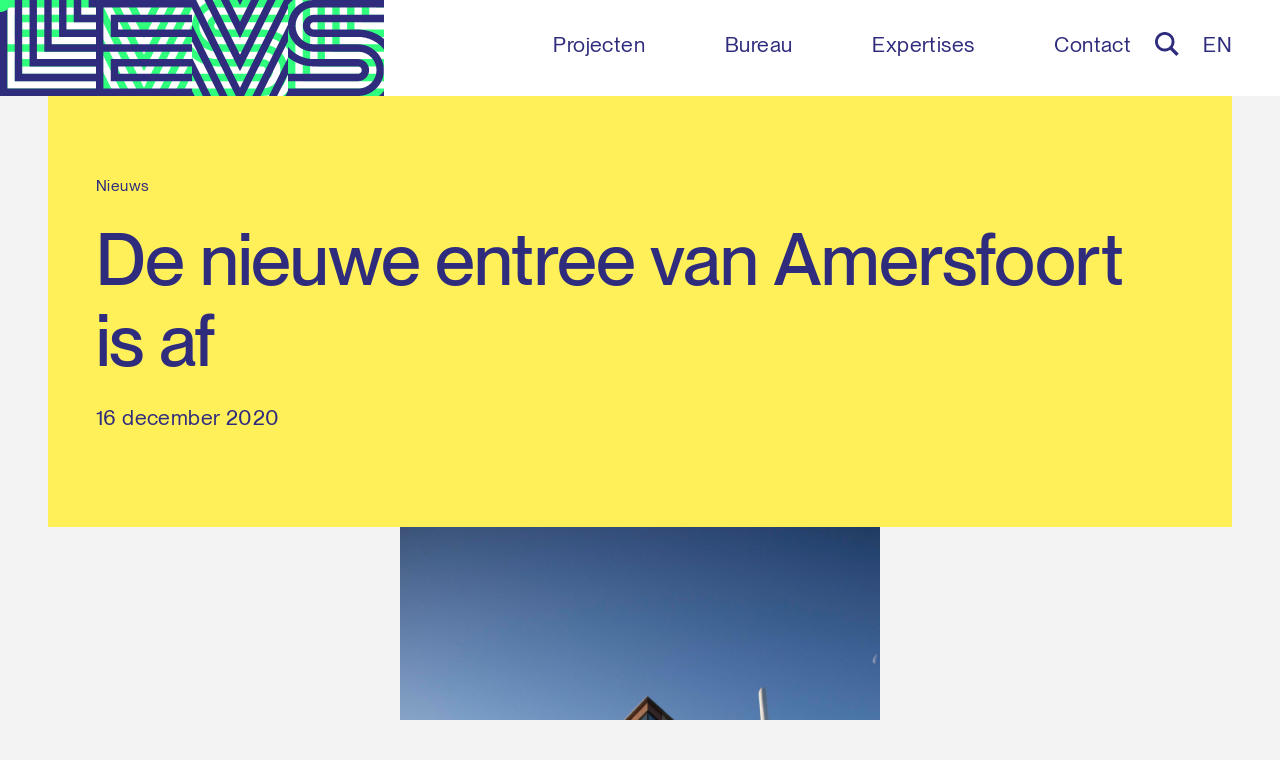

--- FILE ---
content_type: text/html; charset=UTF-8
request_url: https://www.levs.nl/nieuws/de-nieuwe-entree-van-amersfoort-is-af
body_size: 11500
content:
<!DOCTYPE html>
<html lang="nl">
    <head>
        <meta charset="utf-8" />
        <meta name="viewport" content="width=device-width, initial-scale=1, viewport-fit=cover" />
        <link rel="home" href="https://www.levs.nl/">
<link rel="canonical" href="https://www.levs.nl/nieuws/de-nieuwe-entree-van-amersfoort-is-af">
<meta property="og:url" content="https://www.levs.nl/nieuws/de-nieuwe-entree-van-amersfoort-is-af"><meta name="twitter:url" content="https://www.levs.nl/nieuws/de-nieuwe-entree-van-amersfoort-is-af"><meta property="og:locale" content="nl">
<title>De nieuwe entree van Amersfoort is af | LEVS architecten</title>
    <meta name="description" content="Shaping cities. Creating communities. Making homes.">
    <meta name="image" content="https://www.levs.nl/uploads/_1200x675_crop_center-center_none/LEVS_Hogekwartier11-min.jpg">
    <meta property="og:title" content="De nieuwe entree van Amersfoort is af">
    <meta property="og:description" content="Shaping cities. Creating communities. Making homes.">
    <meta property="og:image" content="https://www.levs.nl/uploads/_1200x630_crop_center-center_none/LEVS_Hogekwartier11-min.jpg">
    <meta name="twitter:title" content="De nieuwe entree van Amersfoort is af">
    <meta name="twitter:description" content="Shaping cities. Creating communities. Making homes.">
    <meta name="twitter:image" content="https://www.levs.nl/uploads/_1200x600_crop_center-center_none/LEVS_Hogekwartier11-min.jpg">
    <meta property="og:image:type" content="image/jpeg">
    <meta property="og:image:width" content="1200">
    <meta property="og:image:height" content="630">
    
    <link rel="alternate" href="https://www.levs.nl/nieuws/de-nieuwe-entree-van-amersfoort-is-af" hreflang="nl">
    <link rel="alternate" href="https://www.levs.nl/en/news/de-nieuwe-entree-van-amersfoort-is-af" hreflang="en">
            <link rel="preload" href="https://www.levs.nl/assets/fonts/PPNeueMontreal-Regular.woff2" as="font" type="font/woff2" crossorigin="crossorigin" />
        <link rel="preload" href="https://www.levs.nl/assets/fonts/PPNeueMontreal-Medium.woff2" as="font" type="font/woff2" crossorigin="crossorigin" />
        <link rel="stylesheet" href="https://www.levs.nl/assets/css/app.min.css?v=250714" />
        <script defer src="https://cdn.jsdelivr.net/npm/alpinejs@3.x.x/dist/cdn.min.js"></script>
        
                <link rel="icon" href="https://www.levs.nl/assets/img/favicon.ico" sizes="any">
        <link rel="icon" href="https://www.levs.nl/assets/img/icon.svg" type="image/svg+xml">
        <link rel="apple-touch-icon" href="https://www.levs.nl/assets/img/apple-touch-icon.png">
        <link rel="manifest" href="https://www.levs.nl/manifest.webmanifest">
        
                                
                        <script async
                src="https://www.googletagmanager.com/gtag/js?id=UA-66278260-1"></script>
            <script>
                window.dataLayer = window.dataLayer || []; function
                gtag(){dataLayer.push(arguments);} gtag('js', new Date());
                gtag('config', 'UA-66278260-1', { 'anonymize_ip': true });
            </script>
            
                        <script>(function(w,d,s,l,i){w[l]=w[l]||[];w[l].push({'gtm.start':
            new Date().getTime(),event:'gtm.js'});var f=d.getElementsByTagName(s)[0],
            j=d.createElement(s),dl=l!='dataLayer'?'&l='+l:'';j.async=true;j.src=
            'https://www.googletagmanager.com/gtm.js?id='+i+dl;f.parentNode.insertBefore(j,f);
            })(window,document,'script','dataLayer','GTM-5RX6B8NL');</script>

                                    
                
    </head>
    <body 
        class="font-sans antialiased overflow-x-hidden bg-gray-100" 
        x-data="{ isVisible: true, lastScrollY: 0, mobileMenu: false, submenu: false, atTop: true }" 
        @scroll.window="let currentScroll = window.pageYOffset; isVisible = currentScroll < lastScrollY || currentScroll <= 0; lastScrollY = currentScroll;"
    >
        
                        
                        <noscript><iframe src="https://www.googletagmanager.com/ns.html?id=GTM-5RX6B8NL"
            height="0" width="0" style="display:none;visibility:hidden"></iframe></noscript>
            
                
                <div class="fixed top-0 left-0 w-full h-full z-60 bg-blue js-transition"></div>


                

                <div class="cursor js-cursor"></div>


                
        <header 
    class="block xl:hidden fixed top-0 inset-x-0 z-50" 
    :class="[mobileMenu ? 'bg-white' : 'bg-white', atTop ? '' : 'bg-white from-transparent']" 
    x-show="isVisible"
    x-transition:enter="transition"
    x-transition:enter-start="-translate-y-full"
    x-transition:enter-end="translate-y-0"
    x-transition:leave="transition"
    x-transition:leave-start="translate-y-0"
    x-transition:leave-end="-translate-y-full"
    x-cloak
>
    
        <div class="w-full max-w-lg mx-auto pr-6 sm:pr-12 flex items-center justify-between">
        
                <a :class="mobileMenu ? 'opacity-0' : 'opacity-100'" href="https://www.levs.nl/" title="LEVS architecten">
                            <svg class="h-12 w-auto" width="1920" height="480" viewBox="0 0 1920 480" fill="none" xmlns="http://www.w3.org/2000/svg">
<g clip-path="url(#clip0_2_5)">
<path d="M1919.97 443.07H1476.9V0H1439.97V479.99H1919.97V443.07Z" fill="#2FFF7D"/>
<path d="M1919.97 406.15V369.23H1550.74V0H1513.82V406.15H1919.97Z" fill="#2FFF7D"/>
<path d="M1919.97 332.3V295.38H1624.59V0H1587.66V332.3H1919.97Z" fill="#2FFF7D"/>
<path d="M1919.97 258.46V221.53H1698.43V0H1661.51V258.46H1919.97Z" fill="#2FFF7D"/>
<path d="M1919.97 184.61V147.69H1772.28V0H1735.35V184.61H1919.97Z" fill="#2FFF7D"/>
<path d="M1919.97 110.77V73.85H1846.12V0H1809.2V110.77H1919.97Z" fill="#2FFF7D"/>
<path d="M1919.97 36.92V0H1883.04V36.92H1919.97Z" fill="#2FFF7D"/>
<path d="M479.99 36.92V0H0V221.54V258.46V479.99H479.99V443.07H36.92V258.46H479.99V221.54H36.92V36.92H479.99Z" fill="#2FFF7D"/>
<path d="M73.84 184.61H479.99V147.69H110.77V110.77H479.99V73.85H73.84V184.61Z" fill="#2FFF7D"/>
<path d="M73.84 406.15H479.99V369.23H110.77V332.3H479.99V295.38H73.84V406.15Z" fill="#2FFF7D"/>
<path d="M959.98 0H939.34L719.99 438.71L500.63 0H479.99V41.29L699.35 479.99H740.63L959.98 41.28V0Z" fill="#2FFF7D"/>
<path d="M959.98 123.84L781.91 479.99H823.19L959.98 206.4V123.84Z" fill="#2FFF7D"/>
<path d="M479.99 206.4L616.79 479.99H658.07L479.99 123.84V206.4Z" fill="#2FFF7D"/>
<path d="M898.06 0H856.78L719.99 273.59L583.19 0H541.91L719.99 356.15L898.06 0Z" fill="#2FFF7D"/>
<path d="M479.99 371.53L534.22 479.99H575.5L479.99 288.96V371.53Z" fill="#2FFF7D"/>
<path d="M815.5 0H774.22L719.99 108.47L665.75 0H624.47L719.99 191.03L815.5 0Z" fill="#2FFF7D"/>
<path d="M959.98 288.96L864.47 479.99H905.75L959.98 371.53V288.96Z" fill="#2FFF7D"/>
<path d="M479.99 479.99H492.94L479.99 454.09V479.99Z" fill="#2FFF7D"/>
<path d="M959.98 454.09L947.03 479.99H959.98V454.09Z" fill="#2FFF7D"/>
<path d="M732.94 0H707.03L719.99 25.91L732.94 0Z" fill="#2FFF7D"/>
<path d="M1439.38 350.68C1439.38 279.45 1381.45 221.51 1310.25 221.51H1088.91C1064.44 221.51 1040.97 211.79 1023.67 194.488C1006.37 177.186 996.65 153.719 996.65 129.25C996.65 104.781 1006.37 81.3144 1023.67 64.0123C1040.97 46.7102 1064.44 36.99 1088.91 36.99H1440V0.0700073H1088.91C1020.14 0.0700073 963.76 54.13 960 122V136.5C963.78 204.37 1020.16 258.42 1088.93 258.42H1310.27C1334.74 258.42 1358.21 268.14 1375.51 285.442C1392.81 302.744 1402.53 326.211 1402.53 350.68C1402.53 375.149 1392.81 398.616 1375.51 415.918C1358.21 433.22 1334.74 442.94 1310.27 442.94H960V479.86H1310.27C1381.45 479.86 1439.38 421.91 1439.38 350.68Z" fill="#2FFF7D"/>
<path d="M1088.91 73.91C1074.36 74.1056 1060.48 80.0215 1050.26 90.3776C1040.04 100.734 1034.31 114.697 1034.31 129.245C1034.31 143.793 1040.04 157.756 1050.26 168.112C1060.48 178.468 1074.36 184.384 1088.91 184.58H1310.25C1335.19 184.578 1359.81 190.199 1382.27 201.027C1404.73 211.855 1424.47 227.61 1440 247.12V194.66C1403.61 164.256 1357.69 147.618 1310.27 147.66H1088.91C1084.03 147.66 1079.34 145.72 1075.89 142.268C1072.44 138.815 1070.5 134.133 1070.5 129.25C1070.5 124.367 1072.44 119.685 1075.89 116.232C1079.34 112.78 1084.03 110.84 1088.91 110.84H1440V73.91H1088.91Z" fill="#2FFF7D"/>
<path d="M1365.53 350.68C1365.52 336.017 1359.69 321.958 1349.33 311.585C1338.97 301.212 1324.91 295.374 1310.25 295.35H1088.91C1064.19 295.349 1039.79 289.821 1017.49 279.171C995.181 268.522 975.54 253.02 960 233.8V285.94C996.268 315.931 1041.87 332.317 1088.93 332.27H1310.27C1315.15 332.27 1319.84 334.21 1323.29 337.662C1326.74 341.115 1328.68 345.797 1328.68 350.68C1328.68 355.563 1326.74 360.245 1323.29 363.698C1319.84 367.15 1315.15 369.09 1310.27 369.09H960V406H1310.27C1324.93 405.971 1338.98 400.131 1349.33 389.761C1359.69 379.391 1365.52 365.337 1365.53 350.68Z" fill="#2FFF7D"/>
<path d="M1414.33 480H1440V454.24C1432.4 463.731 1423.79 472.368 1414.33 480Z" fill="#2FFF7D"/>
<path d="M984.73 0H960V24.69C967.362 15.6224 975.65 7.34758 984.73 0Z" fill="#2FFF7D"/>
<path d="M479.99 443.07H36.92V0H0V479.99H479.99V443.07Z" fill="#2F2C7D"/>
<path d="M479.99 406.15V369.23H110.77V0H73.84V406.15H479.99Z" fill="#2F2C7D"/>
<path d="M479.99 332.3V295.38H184.61V0H147.69V332.3H479.99Z" fill="#2F2C7D"/>
<path d="M479.99 258.46V221.53H258.46V0H221.53V258.46H479.99Z" fill="#2F2C7D"/>
<path d="M479.99 184.61V147.69H332.3V0H295.38V184.61H479.99Z" fill="#2F2C7D"/>
<path d="M479.99 110.77V73.84H406.15V0H369.22V110.77H479.99Z" fill="#2F2C7D"/>
<path d="M479.99 36.92V0H443.07V36.92H479.99Z" fill="#2F2C7D"/>
<path d="M959.98 36.92V0H479.99V221.54V258.46V479.99H959.98V443.07H516.91V258.46H959.98V221.54H516.91V36.92H959.98Z" fill="#2F2C7D"/>
<path d="M553.84 184.61H959.98V147.69H590.76V110.77H959.98V73.84H553.84V184.61Z" fill="#2F2C7D"/>
<path d="M553.84 406.15H959.98V369.23H590.76V332.3H959.98V295.38H553.84V406.15Z" fill="#2F2C7D"/>
<path d="M1439.98 0H1419.34L1199.98 438.71L980.63 0H959.98V41.28L1179.34 479.99H1220.62L1439.98 41.28V0Z" fill="#2F2C7D"/>
<path d="M1439.98 123.84L1261.9 479.99H1303.18L1439.98 206.4V123.84Z" fill="#2F2C7D"/>
<path d="M959.98 206.4L1096.78 479.99H1138.06L959.98 123.84V206.4Z" fill="#2F2C7D"/>
<path d="M1378.05 0H1336.77L1199.98 273.59L1063.19 0H1021.9L1199.98 356.15L1378.05 0Z" fill="#2F2C7D"/>
<path d="M959.98 371.53L1014.22 479.99H1055.5L959.98 288.96V371.53Z" fill="#2F2C7D"/>
<path d="M1295.49 0H1254.21L1199.98 108.47L1145.75 0H1104.47L1199.98 191.03L1295.49 0Z" fill="#2F2C7D"/>
<path d="M1439.98 288.96L1344.46 479.99H1385.74L1439.98 371.52V288.96Z" fill="#2F2C7D"/>
<path d="M959.98 479.99H972.94L959.98 454.09V479.99Z" fill="#2F2C7D"/>
<path d="M1439.98 454.09L1427.02 479.99H1439.98V454.09Z" fill="#2F2C7D"/>
<path d="M1212.93 0H1187.03L1199.98 25.91L1212.93 0Z" fill="#2F2C7D"/>
<path d="M1919.37 350.68C1919.37 279.45 1861.44 221.5 1790.24 221.5H1568.9C1544.6 221.247 1521.38 211.416 1504.28 194.142C1487.19 176.869 1477.6 153.547 1477.6 129.245C1477.6 104.942 1487.19 81.6215 1504.28 64.3478C1521.38 47.0741 1544.6 37.243 1568.9 36.99H1920V0.0700073H1568.9C1500.13 0.0700073 1443.75 54.12 1440 122V136.5C1443.77 204.37 1500.15 258.42 1568.92 258.42H1790.26C1814.73 258.42 1838.2 268.14 1855.5 285.442C1872.8 302.744 1882.52 326.211 1882.52 350.68C1882.52 375.149 1872.8 398.616 1855.5 415.918C1838.2 433.22 1814.73 442.94 1790.26 442.94H1440V479.85H1790.26C1861.44 479.85 1919.37 421.91 1919.37 350.68Z" fill="#2F2C7D"/>
<path d="M1568.9 73.91C1554.35 74.1056 1540.47 80.0215 1530.25 90.3776C1520.03 100.734 1514.3 114.697 1514.3 129.245C1514.3 143.793 1520.03 157.756 1530.25 168.112C1540.47 178.468 1554.35 184.384 1568.9 184.58H1790.24C1815.18 184.576 1839.8 190.197 1862.26 201.025C1884.73 211.853 1904.47 227.609 1920 247.12V194.66C1883.61 164.252 1837.69 147.614 1790.27 147.66H1568.9C1564.02 147.66 1559.33 145.72 1555.88 142.268C1552.43 138.815 1550.49 134.133 1550.49 129.25C1550.49 124.367 1552.43 119.685 1555.88 116.232C1559.33 112.78 1564.02 110.84 1568.9 110.84H1920V73.91H1568.9Z" fill="#2F2C7D"/>
<path d="M1845.52 350.68C1845.51 336.017 1839.68 321.958 1829.32 311.585C1818.96 301.212 1804.9 295.374 1790.24 295.35H1568.9C1544.19 295.347 1519.78 289.819 1497.48 279.169C1475.18 268.519 1455.54 253.018 1440 233.8V285.94C1476.26 315.929 1521.86 332.315 1568.92 332.27H1790.26C1795.14 332.27 1799.83 334.21 1803.28 337.662C1806.73 341.115 1808.67 345.797 1808.67 350.68C1808.67 355.563 1806.73 360.245 1803.28 363.698C1799.83 367.15 1795.14 369.09 1790.26 369.09H1440V406H1790.26C1804.92 405.971 1818.97 400.131 1829.32 389.761C1839.68 379.391 1845.51 365.337 1845.52 350.68Z" fill="#2F2C7D"/>
<path d="M1894.33 480H1920V454.23C1912.4 463.724 1903.79 472.365 1894.33 480Z" fill="#2F2C7D"/>
<path d="M1464.73 0H1440V24.69C1447.36 15.6178 1455.65 7.34251 1464.73 0Z" fill="#2F2C7D"/>
</g>
<defs>
<clipPath id="clip0_2_5">
<rect width="1920" height="480" fill="white"/>
</clipPath>
</defs>
</svg>

                    </a>
        
                <button 
            class="relative z-50 flex items-center gap-2 text-sm transition" 
            x-on:click="mobileMenu = ! mobileMenu" 
            :class="[mobileMenu ? '!text-blue' : '', atTop ? 'text-blue' : 'text-blue']"
        >
            Menu
            <svg class="fill-current" width="16" height="16" viewBox="0 0 32 32" fill="none" xmlns="http://www.w3.org/2000/svg">
                <rect width="32" height="6"/>
                <rect y="13" width="32" height="6"/>
                <rect y="26" width="32" height="6"/>
              </svg>
        </button>
        
    </div>

</header>

<nav 
    class="fixed z-40 inset-0 py-24 px-6 sm:px-12 bg-white overflow-y-auto transition" 
    :class="mobileMenu ? 'opacity-100 scale-100 pointer-events-auto xl:hidden' : 'opacity-0 scale-95 pointer-events-none xl:hidden'"
>
    <ul class="space-y-3">
    
                                                                        
                                                <li class="text-xl font-medium text-blue">
                            <a class="hover:border-b border-green " href="/projecten" title="Projecten">
                                Projecten
                            </a>
                        </li>
                
                                                                
                        <li class="text-xl font-medium text-blue"x-data="{ dropdown: false }">
                            
                                                        <span x-on:click="dropdown = ! dropdown" :class="dropdown ? 'border-b border-green' : 'hover:border-b border-green'">
                                Bureau
                            </span>
                            
                                                                                                                    <ul class="mt-2" x-show="dropdown" x-cloak>
                                    <li class="text-sm font-medium leading-normal">
                                        <a class="hover:border-b border-green " href="/over-levs" title="Bureau">
                                            Bureau
                                        </a>
                                    </li>
                                                                            <li class="text-sm font-medium leading-normal">
                                            <a class="hover:border-b border-green " href="/over-levs" title="Over">
                                                Over
                                            </a>
                                        </li>
                                                                            <li class="text-sm font-medium leading-normal">
                                            <a class="hover:border-b border-green " href="/team" title="Team">
                                                Team
                                            </a>
                                        </li>
                                                                            <li class="text-sm font-medium leading-normal">
                                            <a class="hover:border-b border-green " href="/vacatures" title="Vacatures">
                                                Vacatures
                                            </a>
                                        </li>
                                                                            <li class="text-sm font-medium leading-normal">
                                            <a class="hover:border-b border-green " href="/boeken" title="Boeken">
                                                Boeken
                                            </a>
                                        </li>
                                                                            <li class="text-sm font-medium leading-normal">
                                            <a class="hover:border-b border-green " href="/nieuws" title="Nieuws">
                                                Nieuws
                                            </a>
                                        </li>
                                                                    </ul>
                                                        
                        </li>
                        
                                                                    
                        <li class="text-xl font-medium text-blue"x-data="{ dropdown: false }">
                            
                                                        <span x-on:click="dropdown = ! dropdown" :class="dropdown ? 'border-b border-green' : 'hover:border-b border-green'">
                                Expertises
                            </span>
                            
                                                                                                                    <ul class="mt-2" x-show="dropdown" x-cloak>
                                    <li class="text-sm font-medium leading-normal">
                                        <a class="hover:border-b border-green " href="/expertises" title="Expertises">
                                            Expertises
                                        </a>
                                    </li>
                                                                            <li class="text-sm font-medium leading-normal">
                                            <a class="hover:border-b border-green " href="https://levs.nl/expertises#185621" title="Woonkwaliteit">
                                                Woonkwaliteit
                                            </a>
                                        </li>
                                                                            <li class="text-sm font-medium leading-normal">
                                            <a class="hover:border-b border-green " href="https://levs.nl/expertises#185630" title="Gebiedsontwerp">
                                                Gebiedsontwerp
                                            </a>
                                        </li>
                                                                            <li class="text-sm font-medium leading-normal">
                                            <a class="hover:border-b border-green " href="https://levs.nl/expertises#185644" title="Leefbaarheid">
                                                Leefbaarheid
                                            </a>
                                        </li>
                                                                            <li class="text-sm font-medium leading-normal">
                                            <a class="hover:border-b border-green " href="https://levs.nl/carbon-based-design" title="Carbon-based">
                                                Carbon-based
                                            </a>
                                        </li>
                                                                            <li class="text-sm font-medium leading-normal">
                                            <a class="hover:border-b border-green " href="https://levs.nl/engineering" title="Engineering">
                                                Engineering
                                            </a>
                                        </li>
                                                                            <li class="text-sm font-medium leading-normal">
                                            <a class="hover:border-b border-green " href="https://levs.nl/expertises#185706" title="Participatie">
                                                Participatie
                                            </a>
                                        </li>
                                                                    </ul>
                                                        
                        </li>
                        
                                                                    
                                                <li class="text-xl font-medium text-blue">
                            <a class="hover:border-b border-green " href="/contact" title="Contact">
                                Contact
                            </a>
                        </li>
                
                                            
                                    <li>
                <a class="text-blue " href="https://www.levs.nl/zoeken" title="Zoeken">
                    <svg class="w-6 h-6 fill-current" xmlns="http://www.w3.org/2000/svg" width="24" height="24" viewbox="0 0 24 24">
                        <path d="M23.809 21.646l-6.205-6.205c1.167-1.605 1.857-3.579 1.857-5.711 0-5.365-4.365-9.73-9.731-9.73-5.365 0-9.73 4.365-9.73 9.73 0 5.366 4.365 9.73 9.73 9.73 2.034 0 3.923-.627 5.487-1.698l6.238 6.238 2.354-2.354zm-20.955-11.916c0-3.792 3.085-6.877 6.877-6.877s6.877 3.085 6.877 6.877-3.085 6.877-6.877 6.877c-3.793 0-6.877-3.085-6.877-6.877z"/>
                    </svg>
                </a>
            </li>
                
                                    <li class="text-xl font-medium text-blue uppercase">
                                                                                                                                                                                                                                                                    <a class="hover:border-b border-green" href="https://www.levs.nl/en/news/de-nieuwe-entree-van-amersfoort-is-af">
                        en
                    </a>
                            </li>
                
    </ul>
</nav>

<header 
    class="hidden xl:block fixed top-0 inset-x-0 z-50 transition-transform bg-white" 
    :class="[submenu ? 'bg-white from-transparent' : '', atTop ? '' : 'bg-white from-transparent']" 
    @mouseover.away="submenu = false"
    x-show="isVisible"
    x-cloak
    x-transition:enter-start="-translate-y-full"
    x-transition:enter-end="translate-y-0"
    x-transition:leave-start="translate-y-0"
    x-transition:leave-end="-translate-y-full"
    @scroll.window="atTop = (window.scrollY <= 100)"
>
    <div class="w-full flex justify-between" @mouseover="submenu = true">
        
                <a class="block" href="https://www.levs.nl/" title="LEVS architecten">
            
                        <div 
                :class="submenu ? 'opacity-0 h-0 pointer-events-none' : 'opacity-100 h-auto pointer-events-auto'"
            >
                                    <svg class="w-auto h-24" width="1920" height="480" viewBox="0 0 1920 480" fill="none" xmlns="http://www.w3.org/2000/svg">
<g clip-path="url(#clip0_2_5)">
<path d="M1919.97 443.07H1476.9V0H1439.97V479.99H1919.97V443.07Z" fill="#2FFF7D"/>
<path d="M1919.97 406.15V369.23H1550.74V0H1513.82V406.15H1919.97Z" fill="#2FFF7D"/>
<path d="M1919.97 332.3V295.38H1624.59V0H1587.66V332.3H1919.97Z" fill="#2FFF7D"/>
<path d="M1919.97 258.46V221.53H1698.43V0H1661.51V258.46H1919.97Z" fill="#2FFF7D"/>
<path d="M1919.97 184.61V147.69H1772.28V0H1735.35V184.61H1919.97Z" fill="#2FFF7D"/>
<path d="M1919.97 110.77V73.85H1846.12V0H1809.2V110.77H1919.97Z" fill="#2FFF7D"/>
<path d="M1919.97 36.92V0H1883.04V36.92H1919.97Z" fill="#2FFF7D"/>
<path d="M479.99 36.92V0H0V221.54V258.46V479.99H479.99V443.07H36.92V258.46H479.99V221.54H36.92V36.92H479.99Z" fill="#2FFF7D"/>
<path d="M73.84 184.61H479.99V147.69H110.77V110.77H479.99V73.85H73.84V184.61Z" fill="#2FFF7D"/>
<path d="M73.84 406.15H479.99V369.23H110.77V332.3H479.99V295.38H73.84V406.15Z" fill="#2FFF7D"/>
<path d="M959.98 0H939.34L719.99 438.71L500.63 0H479.99V41.29L699.35 479.99H740.63L959.98 41.28V0Z" fill="#2FFF7D"/>
<path d="M959.98 123.84L781.91 479.99H823.19L959.98 206.4V123.84Z" fill="#2FFF7D"/>
<path d="M479.99 206.4L616.79 479.99H658.07L479.99 123.84V206.4Z" fill="#2FFF7D"/>
<path d="M898.06 0H856.78L719.99 273.59L583.19 0H541.91L719.99 356.15L898.06 0Z" fill="#2FFF7D"/>
<path d="M479.99 371.53L534.22 479.99H575.5L479.99 288.96V371.53Z" fill="#2FFF7D"/>
<path d="M815.5 0H774.22L719.99 108.47L665.75 0H624.47L719.99 191.03L815.5 0Z" fill="#2FFF7D"/>
<path d="M959.98 288.96L864.47 479.99H905.75L959.98 371.53V288.96Z" fill="#2FFF7D"/>
<path d="M479.99 479.99H492.94L479.99 454.09V479.99Z" fill="#2FFF7D"/>
<path d="M959.98 454.09L947.03 479.99H959.98V454.09Z" fill="#2FFF7D"/>
<path d="M732.94 0H707.03L719.99 25.91L732.94 0Z" fill="#2FFF7D"/>
<path d="M1439.38 350.68C1439.38 279.45 1381.45 221.51 1310.25 221.51H1088.91C1064.44 221.51 1040.97 211.79 1023.67 194.488C1006.37 177.186 996.65 153.719 996.65 129.25C996.65 104.781 1006.37 81.3144 1023.67 64.0123C1040.97 46.7102 1064.44 36.99 1088.91 36.99H1440V0.0700073H1088.91C1020.14 0.0700073 963.76 54.13 960 122V136.5C963.78 204.37 1020.16 258.42 1088.93 258.42H1310.27C1334.74 258.42 1358.21 268.14 1375.51 285.442C1392.81 302.744 1402.53 326.211 1402.53 350.68C1402.53 375.149 1392.81 398.616 1375.51 415.918C1358.21 433.22 1334.74 442.94 1310.27 442.94H960V479.86H1310.27C1381.45 479.86 1439.38 421.91 1439.38 350.68Z" fill="#2FFF7D"/>
<path d="M1088.91 73.91C1074.36 74.1056 1060.48 80.0215 1050.26 90.3776C1040.04 100.734 1034.31 114.697 1034.31 129.245C1034.31 143.793 1040.04 157.756 1050.26 168.112C1060.48 178.468 1074.36 184.384 1088.91 184.58H1310.25C1335.19 184.578 1359.81 190.199 1382.27 201.027C1404.73 211.855 1424.47 227.61 1440 247.12V194.66C1403.61 164.256 1357.69 147.618 1310.27 147.66H1088.91C1084.03 147.66 1079.34 145.72 1075.89 142.268C1072.44 138.815 1070.5 134.133 1070.5 129.25C1070.5 124.367 1072.44 119.685 1075.89 116.232C1079.34 112.78 1084.03 110.84 1088.91 110.84H1440V73.91H1088.91Z" fill="#2FFF7D"/>
<path d="M1365.53 350.68C1365.52 336.017 1359.69 321.958 1349.33 311.585C1338.97 301.212 1324.91 295.374 1310.25 295.35H1088.91C1064.19 295.349 1039.79 289.821 1017.49 279.171C995.181 268.522 975.54 253.02 960 233.8V285.94C996.268 315.931 1041.87 332.317 1088.93 332.27H1310.27C1315.15 332.27 1319.84 334.21 1323.29 337.662C1326.74 341.115 1328.68 345.797 1328.68 350.68C1328.68 355.563 1326.74 360.245 1323.29 363.698C1319.84 367.15 1315.15 369.09 1310.27 369.09H960V406H1310.27C1324.93 405.971 1338.98 400.131 1349.33 389.761C1359.69 379.391 1365.52 365.337 1365.53 350.68Z" fill="#2FFF7D"/>
<path d="M1414.33 480H1440V454.24C1432.4 463.731 1423.79 472.368 1414.33 480Z" fill="#2FFF7D"/>
<path d="M984.73 0H960V24.69C967.362 15.6224 975.65 7.34758 984.73 0Z" fill="#2FFF7D"/>
<path d="M479.99 443.07H36.92V0H0V479.99H479.99V443.07Z" fill="#2F2C7D"/>
<path d="M479.99 406.15V369.23H110.77V0H73.84V406.15H479.99Z" fill="#2F2C7D"/>
<path d="M479.99 332.3V295.38H184.61V0H147.69V332.3H479.99Z" fill="#2F2C7D"/>
<path d="M479.99 258.46V221.53H258.46V0H221.53V258.46H479.99Z" fill="#2F2C7D"/>
<path d="M479.99 184.61V147.69H332.3V0H295.38V184.61H479.99Z" fill="#2F2C7D"/>
<path d="M479.99 110.77V73.84H406.15V0H369.22V110.77H479.99Z" fill="#2F2C7D"/>
<path d="M479.99 36.92V0H443.07V36.92H479.99Z" fill="#2F2C7D"/>
<path d="M959.98 36.92V0H479.99V221.54V258.46V479.99H959.98V443.07H516.91V258.46H959.98V221.54H516.91V36.92H959.98Z" fill="#2F2C7D"/>
<path d="M553.84 184.61H959.98V147.69H590.76V110.77H959.98V73.84H553.84V184.61Z" fill="#2F2C7D"/>
<path d="M553.84 406.15H959.98V369.23H590.76V332.3H959.98V295.38H553.84V406.15Z" fill="#2F2C7D"/>
<path d="M1439.98 0H1419.34L1199.98 438.71L980.63 0H959.98V41.28L1179.34 479.99H1220.62L1439.98 41.28V0Z" fill="#2F2C7D"/>
<path d="M1439.98 123.84L1261.9 479.99H1303.18L1439.98 206.4V123.84Z" fill="#2F2C7D"/>
<path d="M959.98 206.4L1096.78 479.99H1138.06L959.98 123.84V206.4Z" fill="#2F2C7D"/>
<path d="M1378.05 0H1336.77L1199.98 273.59L1063.19 0H1021.9L1199.98 356.15L1378.05 0Z" fill="#2F2C7D"/>
<path d="M959.98 371.53L1014.22 479.99H1055.5L959.98 288.96V371.53Z" fill="#2F2C7D"/>
<path d="M1295.49 0H1254.21L1199.98 108.47L1145.75 0H1104.47L1199.98 191.03L1295.49 0Z" fill="#2F2C7D"/>
<path d="M1439.98 288.96L1344.46 479.99H1385.74L1439.98 371.52V288.96Z" fill="#2F2C7D"/>
<path d="M959.98 479.99H972.94L959.98 454.09V479.99Z" fill="#2F2C7D"/>
<path d="M1439.98 454.09L1427.02 479.99H1439.98V454.09Z" fill="#2F2C7D"/>
<path d="M1212.93 0H1187.03L1199.98 25.91L1212.93 0Z" fill="#2F2C7D"/>
<path d="M1919.37 350.68C1919.37 279.45 1861.44 221.5 1790.24 221.5H1568.9C1544.6 221.247 1521.38 211.416 1504.28 194.142C1487.19 176.869 1477.6 153.547 1477.6 129.245C1477.6 104.942 1487.19 81.6215 1504.28 64.3478C1521.38 47.0741 1544.6 37.243 1568.9 36.99H1920V0.0700073H1568.9C1500.13 0.0700073 1443.75 54.12 1440 122V136.5C1443.77 204.37 1500.15 258.42 1568.92 258.42H1790.26C1814.73 258.42 1838.2 268.14 1855.5 285.442C1872.8 302.744 1882.52 326.211 1882.52 350.68C1882.52 375.149 1872.8 398.616 1855.5 415.918C1838.2 433.22 1814.73 442.94 1790.26 442.94H1440V479.85H1790.26C1861.44 479.85 1919.37 421.91 1919.37 350.68Z" fill="#2F2C7D"/>
<path d="M1568.9 73.91C1554.35 74.1056 1540.47 80.0215 1530.25 90.3776C1520.03 100.734 1514.3 114.697 1514.3 129.245C1514.3 143.793 1520.03 157.756 1530.25 168.112C1540.47 178.468 1554.35 184.384 1568.9 184.58H1790.24C1815.18 184.576 1839.8 190.197 1862.26 201.025C1884.73 211.853 1904.47 227.609 1920 247.12V194.66C1883.61 164.252 1837.69 147.614 1790.27 147.66H1568.9C1564.02 147.66 1559.33 145.72 1555.88 142.268C1552.43 138.815 1550.49 134.133 1550.49 129.25C1550.49 124.367 1552.43 119.685 1555.88 116.232C1559.33 112.78 1564.02 110.84 1568.9 110.84H1920V73.91H1568.9Z" fill="#2F2C7D"/>
<path d="M1845.52 350.68C1845.51 336.017 1839.68 321.958 1829.32 311.585C1818.96 301.212 1804.9 295.374 1790.24 295.35H1568.9C1544.19 295.347 1519.78 289.819 1497.48 279.169C1475.18 268.519 1455.54 253.018 1440 233.8V285.94C1476.26 315.929 1521.86 332.315 1568.92 332.27H1790.26C1795.14 332.27 1799.83 334.21 1803.28 337.662C1806.73 341.115 1808.67 345.797 1808.67 350.68C1808.67 355.563 1806.73 360.245 1803.28 363.698C1799.83 367.15 1795.14 369.09 1790.26 369.09H1440V406H1790.26C1804.92 405.971 1818.97 400.131 1829.32 389.761C1839.68 379.391 1845.51 365.337 1845.52 350.68Z" fill="#2F2C7D"/>
<path d="M1894.33 480H1920V454.23C1912.4 463.724 1903.79 472.365 1894.33 480Z" fill="#2F2C7D"/>
<path d="M1464.73 0H1440V24.69C1447.36 15.6178 1455.65 7.34251 1464.73 0Z" fill="#2F2C7D"/>
</g>
<defs>
<clipPath id="clip0_2_5">
<rect width="1920" height="480" fill="white"/>
</clipPath>
</defs>
</svg>

                            </div>
            
                        <div 
                :class="submenu ? 'opacity-100 h-auto pointer-events-auto' : 'opacity-0 h-0 pointer-events-none'"
            >
                <svg class="w-auto h-96" width="960" height="960" viewBox="0 0 960 960" fill="none" xmlns="http://www.w3.org/2000/svg">
<g clip-path="url(#clip0_2_60)">
<path d="M959.99 923.07H516.92V480H479.99V959.99H959.99V923.07Z" fill="#2FFF7D"/>
<path d="M959.99 886.15V849.23H590.76V480H553.84V886.15H959.99Z" fill="#2FFF7D"/>
<path d="M959.99 812.3V775.38H664.61V480H627.68V812.3H959.99Z" fill="#2FFF7D"/>
<path d="M959.99 738.46V701.53H738.45V480H701.53V738.46H959.99Z" fill="#2FFF7D"/>
<path d="M959.99 664.61V627.69H812.3V480H775.37V664.61H959.99Z" fill="#2FFF7D"/>
<path d="M959.99 590.77V553.85H886.14V480H849.22V590.77H959.99Z" fill="#2FFF7D"/>
<path d="M959.99 516.92V480H923.06V516.92H959.99Z" fill="#2FFF7D"/>
<path d="M479.99 36.92V0H0V221.54V258.46V479.99H479.99V443.07H36.92V258.46H479.99V221.54H36.92V36.92H479.99Z" fill="#2FFF7D"/>
<path d="M73.84 184.61H479.99V147.69H110.77V110.77H479.99V73.85H73.84V184.61Z" fill="#2FFF7D"/>
<path d="M73.84 406.15H479.99V369.23H110.77V332.3H479.99V295.38H73.84V406.15Z" fill="#2FFF7D"/>
<path d="M959.98 0H939.34L719.99 438.71L500.63 0H479.99V41.29L699.35 479.99H740.63L959.98 41.28V0Z" fill="#2FFF7D"/>
<path d="M959.98 123.84L781.91 479.99H823.19L959.98 206.4V123.84Z" fill="#2FFF7D"/>
<path d="M479.99 206.4L616.79 479.99H658.07L479.99 123.84V206.4Z" fill="#2FFF7D"/>
<path d="M898.06 0H856.78L719.99 273.59L583.19 0H541.91L719.99 356.15L898.06 0Z" fill="#2FFF7D"/>
<path d="M479.99 371.53L534.22 479.99H575.5L479.99 288.96V371.53Z" fill="#2FFF7D"/>
<path d="M815.5 0H774.22L719.99 108.47L665.75 0H624.47L719.99 191.03L815.5 0Z" fill="#2FFF7D"/>
<path d="M959.98 288.96L864.47 479.99H905.75L959.98 371.53V288.96Z" fill="#2FFF7D"/>
<path d="M479.99 479.99H492.94L479.99 454.09V479.99Z" fill="#2FFF7D"/>
<path d="M959.98 454.09L947.03 479.99H959.98V454.09Z" fill="#2FFF7D"/>
<path d="M732.94 0H707.03L719.99 25.91L732.94 0Z" fill="#2FFF7D"/>
<path d="M479.4 830.68C479.4 759.45 421.47 701.51 350.27 701.51H128.93C104.46 701.51 80.99 691.79 63.69 674.488C46.39 657.186 36.67 633.719 36.67 609.25C36.67 584.781 46.39 561.314 63.69 544.012C80.99 526.71 104.46 516.99 128.93 516.99H480.02V480.07H128.93C60.1601 480.07 3.78002 534.13 0.0200195 602V616.5C3.80002 684.37 60.1801 738.42 128.95 738.42H350.29C374.76 738.42 398.23 748.14 415.53 765.442C432.83 782.744 442.55 806.211 442.55 830.68C442.55 855.149 432.83 878.616 415.53 895.918C398.23 913.22 374.76 922.94 350.29 922.94H0.0200195V959.86H350.29C421.47 959.86 479.4 901.91 479.4 830.68Z" fill="#2FFF7D"/>
<path d="M128.93 553.91C114.38 554.106 100.5 560.022 90.28 570.378C80.06 580.734 74.3301 594.697 74.3301 609.245C74.3301 623.793 80.06 637.756 90.28 648.112C100.5 658.468 114.38 664.384 128.93 664.58H350.27C375.21 664.578 399.83 670.199 422.29 681.027C444.75 691.855 464.49 707.61 480.02 727.12V674.66C443.63 644.256 397.71 627.618 350.29 627.66H128.93C124.05 627.66 119.36 625.72 115.91 622.268C112.46 618.815 110.52 614.133 110.52 609.25C110.52 604.367 112.46 599.685 115.91 596.232C119.36 592.78 124.05 590.84 128.93 590.84H480.02V553.91H128.93Z" fill="#2FFF7D"/>
<path d="M405.55 830.68C405.54 816.017 399.71 801.958 389.35 791.585C378.99 781.212 364.93 775.374 350.27 775.35H128.93C104.21 775.349 79.81 769.821 57.51 759.171C35.201 748.522 15.56 733.02 0.0200195 713.8V765.94C36.288 795.931 81.8901 812.317 128.95 812.27H350.29C355.17 812.27 359.86 814.21 363.31 817.662C366.76 821.115 368.7 825.797 368.7 830.68C368.7 835.563 366.76 840.245 363.31 843.698C359.86 847.15 355.17 849.09 350.29 849.09H0.0200195V886H350.29C364.95 885.971 379 880.131 389.35 869.761C399.71 859.391 405.54 845.337 405.55 830.68Z" fill="#2FFF7D"/>
<path d="M454.35 960H480.02V934.24C472.42 943.731 463.81 952.368 454.35 960Z" fill="#2FFF7D"/>
<path d="M24.75 480H0.0200195V504.69C7.38202 495.622 15.67 487.348 24.75 480Z" fill="#2FFF7D"/>
<path d="M479.99 443.07H36.92V0H0V479.99H479.99V443.07Z" fill="#2F2C7D"/>
<path d="M479.99 406.15V369.23H110.77V0H73.84V406.15H479.99Z" fill="#2F2C7D"/>
<path d="M479.99 332.3V295.38H184.61V0H147.69V332.3H479.99Z" fill="#2F2C7D"/>
<path d="M479.99 258.46V221.53H258.46V0H221.53V258.46H479.99Z" fill="#2F2C7D"/>
<path d="M479.99 184.61V147.69H332.3V0H295.38V184.61H479.99Z" fill="#2F2C7D"/>
<path d="M479.99 110.77V73.84H406.15V0H369.22V110.77H479.99Z" fill="#2F2C7D"/>
<path d="M479.99 36.92V0H443.07V36.92H479.99Z" fill="#2F2C7D"/>
<path d="M959.98 36.92V0H479.99V221.54V258.46V479.99H959.98V443.07H516.91V258.46H959.98V221.54H516.91V36.92H959.98Z" fill="#2F2C7D"/>
<path d="M553.84 184.61H959.98V147.69H590.76V110.77H959.98V73.84H553.84V184.61Z" fill="#2F2C7D"/>
<path d="M553.84 406.15H959.98V369.23H590.76V332.3H959.98V295.38H553.84V406.15Z" fill="#2F2C7D"/>
<path d="M480 480H459.36L240 918.71L20.65 480H0V521.28L219.36 959.99H260.64L480 521.28V480Z" fill="#2F2C7D"/>
<path d="M480 603.84L301.92 959.99H343.2L480 686.4V603.84Z" fill="#2F2C7D"/>
<path d="M0 686.4L136.8 959.99H178.08L0 603.84V686.4Z" fill="#2F2C7D"/>
<path d="M418.07 480H376.79L240 753.59L103.21 480H61.92L240 836.15L418.07 480Z" fill="#2F2C7D"/>
<path d="M0 851.53L54.24 959.99H95.52L0 768.96V851.53Z" fill="#2F2C7D"/>
<path d="M335.51 480H294.23L240 588.47L185.77 480H144.49L240 671.03L335.51 480Z" fill="#2F2C7D"/>
<path d="M480 768.96L384.48 959.99H425.76L480 851.52V768.96Z" fill="#2F2C7D"/>
<path d="M0 959.99H12.96L0 934.09V959.99Z" fill="#2F2C7D"/>
<path d="M480 934.09L467.04 959.99H480V934.09Z" fill="#2F2C7D"/>
<path d="M252.95 480H227.05L240 505.91L252.95 480Z" fill="#2F2C7D"/>
<path d="M959.39 830.68C959.39 759.45 901.46 701.5 830.26 701.5H608.92C584.62 701.247 561.4 691.416 544.3 674.142C527.21 656.869 517.62 633.547 517.62 609.245C517.62 584.942 527.21 561.621 544.3 544.348C561.4 527.074 584.62 517.243 608.92 516.99H960.02V480.07H608.92C540.15 480.07 483.77 534.12 480.02 602V616.5C483.79 684.37 540.17 738.42 608.94 738.42H830.28C854.75 738.42 878.22 748.14 895.52 765.442C912.82 782.744 922.54 806.211 922.54 830.68C922.54 855.149 912.82 878.616 895.52 895.918C878.22 913.22 854.75 922.94 830.28 922.94H480.02V959.85H830.28C901.46 959.85 959.39 901.91 959.39 830.68Z" fill="#2F2C7D"/>
<path d="M608.92 553.91C594.37 554.106 580.49 560.022 570.27 570.378C560.05 580.734 554.32 594.697 554.32 609.245C554.32 623.793 560.05 637.756 570.27 648.112C580.49 658.468 594.37 664.384 608.92 664.58H830.26C855.2 664.576 879.82 670.197 902.28 681.025C924.75 691.853 944.49 707.609 960.02 727.12V674.66C923.63 644.252 877.71 627.614 830.29 627.66H608.92C604.04 627.66 599.35 625.72 595.9 622.268C592.45 618.815 590.51 614.133 590.51 609.25C590.51 604.367 592.45 599.685 595.9 596.232C599.35 592.78 604.04 590.84 608.92 590.84H960.02V553.91H608.92Z" fill="#2F2C7D"/>
<path d="M885.54 830.68C885.53 816.017 879.7 801.958 869.34 791.585C858.98 781.212 844.92 775.374 830.26 775.35H608.92C584.21 775.347 559.8 769.819 537.5 759.169C515.2 748.519 495.56 733.018 480.02 713.8V765.94C516.28 795.929 561.88 812.315 608.94 812.27H830.28C835.16 812.27 839.85 814.21 843.3 817.662C846.75 821.115 848.69 825.797 848.69 830.68C848.69 835.563 846.75 840.245 843.3 843.698C839.85 847.15 835.16 849.09 830.28 849.09H480.02V886H830.28C844.94 885.971 858.99 880.131 869.34 869.761C879.7 859.391 885.53 845.337 885.54 830.68Z" fill="#2F2C7D"/>
<path d="M934.35 960H960.02V934.23C952.42 943.724 943.81 952.365 934.35 960Z" fill="#2F2C7D"/>
<path d="M504.75 480H480.02V504.69C487.38 495.618 495.67 487.343 504.75 480Z" fill="#2F2C7D"/>
</g>
<defs>
<clipPath id="clip0_2_60">
<rect width="960" height="960" fill="white"/>
</clipPath>
</defs>
</svg>

            </div>
            
        </a>
        
                <ul
            class="flex pt-8 transition-color"
            :class="[submenu ? '!text-blue' : '', atTop ? 'text-blue' : 'text-blue']"
        >
            
                                                                                                
                            <li class="text-sm font-normal relative ml-20 first:ml-0">
                                
                                                                <a class="hover:border-b border-green whitespace-nowrap " href="/projecten" title="Projecten">
                                    Projecten
                                </a>
                                
                                                                                                                                
                            </li>
                            
                                                                                    
                            <li class="text-sm font-normal relative ml-20 first:ml-0">
                                
                                                                <a class="hover:border-b border-green whitespace-nowrap " href="/over-levs" title="Bureau">
                                    Bureau
                                </a>
                                
                                                                                                                                    <ul 
                                        class="transition absolute top-12" 
                                        :class="submenu ? 'block' : 'hidden'"
                                    >
                                                                                    <li class="text-sm font-normal leading-normal">
                                                <a class="hover:border-b border-green whitespace-nowrap " href="/over-levs" title="Over">
                                                    Over
                                                </a>
                                            </li>
                                                                                    <li class="text-sm font-normal leading-normal">
                                                <a class="hover:border-b border-green whitespace-nowrap " href="/team" title="Team">
                                                    Team
                                                </a>
                                            </li>
                                                                                    <li class="text-sm font-normal leading-normal">
                                                <a class="hover:border-b border-green whitespace-nowrap " href="/vacatures" title="Vacatures">
                                                    Vacatures
                                                </a>
                                            </li>
                                                                                    <li class="text-sm font-normal leading-normal">
                                                <a class="hover:border-b border-green whitespace-nowrap " href="/boeken" title="Boeken">
                                                    Boeken
                                                </a>
                                            </li>
                                                                                    <li class="text-sm font-normal leading-normal">
                                                <a class="hover:border-b border-green whitespace-nowrap " href="/nieuws" title="Nieuws">
                                                    Nieuws
                                                </a>
                                            </li>
                                                                            </ul>
                                                                
                            </li>
                            
                                                                                    
                            <li class="text-sm font-normal relative ml-20 first:ml-0">
                                
                                                                <a class="hover:border-b border-green whitespace-nowrap " href="/expertises" title="Expertises">
                                    Expertises
                                </a>
                                
                                                                                                                                    <ul 
                                        class="transition absolute top-12" 
                                        :class="submenu ? 'block' : 'hidden'"
                                    >
                                                                                    <li class="text-sm font-normal leading-normal">
                                                <a class="hover:border-b border-green whitespace-nowrap " href="https://levs.nl/expertises#185621" title="Woonkwaliteit">
                                                    Woonkwaliteit
                                                </a>
                                            </li>
                                                                                    <li class="text-sm font-normal leading-normal">
                                                <a class="hover:border-b border-green whitespace-nowrap " href="https://levs.nl/expertises#185630" title="Gebiedsontwerp">
                                                    Gebiedsontwerp
                                                </a>
                                            </li>
                                                                                    <li class="text-sm font-normal leading-normal">
                                                <a class="hover:border-b border-green whitespace-nowrap " href="https://levs.nl/expertises#185644" title="Leefbaarheid">
                                                    Leefbaarheid
                                                </a>
                                            </li>
                                                                                    <li class="text-sm font-normal leading-normal">
                                                <a class="hover:border-b border-green whitespace-nowrap " href="https://levs.nl/carbon-based-design" title="Carbon-based">
                                                    Carbon-based
                                                </a>
                                            </li>
                                                                                    <li class="text-sm font-normal leading-normal">
                                                <a class="hover:border-b border-green whitespace-nowrap " href="https://levs.nl/engineering" title="Engineering">
                                                    Engineering
                                                </a>
                                            </li>
                                                                                    <li class="text-sm font-normal leading-normal">
                                                <a class="hover:border-b border-green whitespace-nowrap " href="https://levs.nl/expertises#185706" title="Participatie">
                                                    Participatie
                                                </a>
                                            </li>
                                                                            </ul>
                                                                
                            </li>
                            
                                                                                    
                                                        <li class="text-sm font-normal ml-20 first:ml-0">
                                <a class="hover:border-b border-green whitespace-nowrap " href="/contact" title="Contact">
                                    Contact
                                </a>
                            </li>
                    
                                                            
                                                    <li class="ml-6">
                    <a class="" href="https://www.levs.nl/zoeken" title="Zoeken">
                        <svg class="w-6 h-6 fill-current" xmlns="http://www.w3.org/2000/svg" width="24" height="24" viewbox="0 0 24 24">
                            <path d="M23.809 21.646l-6.205-6.205c1.167-1.605 1.857-3.579 1.857-5.711 0-5.365-4.365-9.73-9.731-9.73-5.365 0-9.73 4.365-9.73 9.73 0 5.366 4.365 9.73 9.73 9.73 2.034 0 3.923-.627 5.487-1.698l6.238 6.238 2.354-2.354zm-20.955-11.916c0-3.792 3.085-6.877 6.877-6.877s6.877 3.085 6.877 6.877-3.085 6.877-6.877 6.877c-3.793 0-6.877-3.085-6.877-6.877z"/>
                        </svg>
                    </a>
                </li>
                        
                                                    <li class="ml-6 text-sm font-normal uppercase pr-6 sm:pr-12">
                                                                                                                                                                                                                                                                                                                    <a class="hover:border-b border-green" href="https://www.levs.nl/en/news/de-nieuwe-entree-van-amersfoort-is-af">
                            en
                        </a>
                                    </li>
                        
        </ul>

    </div>    
</header>

    <main class="pt-12 sm:pt-20 pb-12 sm:pb-24 min-h-screen">
        <article>
    
                        <header class="w-full max-w-lg mx-auto md:px-12 js-scrollanimation">
                <div class="bg-yellow text-blue py-24 px-6 sm:px-12">
                    <div class="w-full max-w-md mx-auto">
                            <a class="capitalize text-xs text-blue block mb-6" href="https://www.levs.nl/nieuws" title="nieuws">nieuws</a>
                        <h1 class="font-medium text-xl">De nieuwe entree van Amersfoort is af</h1>
                        <p class="text-sm mt-6">16 december 2020</p>
                    </div>
                </div>
            </header>
    
                            
                            <div class="w-full max-w-lg mx-auto md:px-12 js-scrollanimation">
                    <div class="js-slider">
                                                    <div>
                                <figure class="table mx-auto">
                                    <img
                                        class="max-h-screen"
                                        data-lazy="/uploads/_w1280/LEVS_Hogekwartier11-min.jpg"
                                        alt="LEVS Hogekwartier11 min"
                                        data-srcset="/uploads/_w1280/LEVS_Hogekwartier11-min.jpg 1280w,
                                                                 /uploads/_w1920/LEVS_Hogekwartier11-min.jpg 1920w"
                                        sizes="(min-width: 1281px) 1920px,
                                                     100vw">
                                                                    </figure>
                            </div>
                                            </div>
                </div>
                
                        <div class="w-full max-w-md mx-auto px-6 sm:px-12 md:px-24 mt-12 sm:mt-24 js-scrollanimation">
                <div class="redactor">
                    <p>Met de oplevering van Hogekwartier Veld 2 is de oostelijke entree van Amersfoort gereed. Een gebouw als afspiegeling van de stad, dat is wat er hier is ontstaan. Koopwoningen, sociale huur- en zorgappartementen en eengezinswoningen, ze komen allemaal samen in een samenhangend en ontspannen geheel aan de oostelijke ingang van Amersfoort. De spectaculaire W-vormige steunpilaar aan de voorzijde benadrukt de relatie tussen woontoren en het leven langs de straat. Deze plek in de herontwikkeling van de na-oorlogse wijk zet samen met het project van JSA op veld 1 de toon voor een nieuwe wijk.</p>
                </div>
            </div>
    
                                        
                        
    <aside class="w-full max-w-lg mx-auto px-6 sm:px-12 mt-12 sm:mt-24">

                <h2 class="font-medium text-lg text-blue js-scrollanimation">
                            Bekijk ook
                    </h2>
        <div class="flex flex-wrap items-baseline">
            
                                <article class="w-full sm:w-1/2 mt-12 sm:mt-24 js-scrollanimation">
                    <a class="group" href="https://www.levs.nl/projecten/hogekwartier" title="Hogekwartier veld 2">

                                                                                                    <figure class="overflow-hidden relative mb-6">
                                <img class="group-hover:scale-105 transition-all duration-300" src="/uploads/_w1280/LEVS-Hogekwartier1-crop-min_2022-07-01-123529_lhcw.jpg" alt="Hogekwartier veld 2">
                                <span class="bg-gray-100 bg-opacity-25 absolute inset-0 group-hover:bg-opacity-0 transition-all duration-300"></span>
                            </figure>
                        
                                                                                                        <header class="text-blue pr-6">
                                <h3 class="hidden">Hogekwartier veld 2</h3>
                                <p class="font-medium text-md">Een afspiegeling van de stad</p>
                                <p class="text-sm mt-px">Hogekwartier veld 2, Amersfoort</p>
                            </header>
                        
                    </a>
                </article>

                    </div>
    </aside>
    
        </article>
    </main>


                
                        <footer class="bg-blue">
                <div class="w-full max-w-lg mx-auto px-6 sm:px-12 py-24 js-scrollanimation">
                    <div class="relative">
                        <ul class="text-xs text-white space-y-1">
                                                        <li>
                                <a class="pb-px hover:border-b focus:border-b"
                                    href="https://www.levs.nl/"
                                    title="LEVS architecten">
                                    LEVS architecten
                                </a>
                            </li>

                                                                                                                                                                                                    <li>
                                            <a class="pb-px hover:border-b focus:border-b"
                                                href="https://www.levs.nl/contact"
                                                title="Contact">
                                                Contact
                                            </a>
                                        </li>
                                                                            <li>
                                            <a class="pb-px hover:border-b focus:border-b"
                                                href="https://www.levs.nl/mvo"
                                                title="MVO">
                                                MVO
                                            </a>
                                        </li>
                                                                            <li>
                                            <a class="pb-px hover:border-b focus:border-b"
                                                href="https://www.levs.nl/privacy"
                                                title="Privacy">
                                                Privacy
                                            </a>
                                        </li>
                                                                            <li>
                                            <a class="pb-px hover:border-b focus:border-b"
                                                href="https://www.levs.nl/colofon"
                                                title="Colofon">
                                                Colofon
                                            </a>
                                        </li>
                                                                                                
                                                        <li>&copy; 2026</li>
                        </ul>

                                                <a href="https://www.levs.nl/" title="LEVS architecten" aria-label="LEVS architecten"><svg class="h-12 sm:h-20 w-auto absolute -top-24 right-0 -mr-6 sm:-mr-12 md:mr-0" width="1920" height="480" viewBox="0 0 1920 480" fill="none" xmlns="http://www.w3.org/2000/svg">
<g id="logo-white" clip-path="url(#clip0_12_2)">
<g id="foreground">
<path id="Vector" d="M479.99 443.07H36.92V0H0V479.99H479.99V443.07Z" fill="white"/>
<path id="Vector_2" d="M479.99 406.15V369.23H110.77V0H73.8401V406.15H479.99Z" fill="white"/>
<path id="Vector_3" d="M479.99 332.3V295.38H184.61V0H147.69V332.3H479.99Z" fill="white"/>
<path id="Vector_4" d="M479.99 258.46V221.53H258.46V0H221.53V258.46H479.99Z" fill="white"/>
<path id="Vector_5" d="M479.99 184.61V147.69H332.3V0H295.38V184.61H479.99Z" fill="white"/>
<path id="Vector_6" d="M479.99 110.77V73.84H406.15V0H369.22V110.77H479.99Z" fill="white"/>
<path id="Vector_7" d="M479.99 36.92V0H443.07V36.92H479.99Z" fill="white"/>
<path id="Vector_8" d="M959.98 36.92V0H479.99V221.54V258.46V479.99H959.98V443.07H516.91V258.46H959.98V221.54H516.91V36.92H959.98Z" fill="white"/>
<path id="Vector_9" d="M553.84 184.61H959.98V147.69H590.76V110.77H959.98V73.84H553.84V184.61Z" fill="white"/>
<path id="Vector_10" d="M553.84 406.15H959.98V369.23H590.76V332.3H959.98V295.38H553.84V406.15Z" fill="white"/>
<path id="Vector_11" d="M1439.98 0H1419.34L1199.98 438.71L980.63 0H959.98V41.28L1179.34 479.99H1220.62L1439.98 41.28V0Z" fill="white"/>
<path id="Vector_12" d="M1439.98 123.84L1261.9 479.99H1303.18L1439.98 206.4V123.84Z" fill="white"/>
<path id="Vector_13" d="M959.98 206.4L1096.78 479.99H1138.06L959.98 123.84V206.4Z" fill="white"/>
<path id="Vector_14" d="M1378.05 0H1336.77L1199.98 273.59L1063.19 0H1021.9L1199.98 356.15L1378.05 0Z" fill="white"/>
<path id="Vector_15" d="M959.98 371.53L1014.22 479.99H1055.5L959.98 288.96V371.53Z" fill="white"/>
<path id="Vector_16" d="M1295.49 0H1254.21L1199.98 108.47L1145.75 0H1104.47L1199.98 191.03L1295.49 0Z" fill="white"/>
<path id="Vector_17" d="M1439.98 288.96L1344.46 479.99H1385.74L1439.98 371.52V288.96Z" fill="white"/>
<path id="Vector_18" d="M959.98 479.99H972.94L959.98 454.09V479.99Z" fill="white"/>
<path id="Vector_19" d="M1439.98 454.09L1427.02 479.99H1439.98V454.09Z" fill="white"/>
<path id="Vector_20" d="M1212.93 0H1187.03L1199.98 25.91L1212.93 0Z" fill="white"/>
<path id="Vector_21" d="M1919.37 350.68C1919.37 279.45 1861.44 221.5 1790.24 221.5H1568.9C1544.6 221.247 1521.38 211.416 1504.28 194.142C1487.19 176.869 1477.6 153.547 1477.6 129.245C1477.6 104.942 1487.19 81.6215 1504.28 64.3478C1521.38 47.0741 1544.6 37.243 1568.9 36.99H1920V0.0699997H1568.9C1500.13 0.0699997 1443.75 54.12 1440 122V136.5C1443.77 204.37 1500.15 258.42 1568.92 258.42H1790.26C1814.73 258.42 1838.2 268.14 1855.5 285.442C1872.8 302.744 1882.52 326.211 1882.52 350.68C1882.52 375.149 1872.8 398.616 1855.5 415.918C1838.2 433.22 1814.73 442.94 1790.26 442.94H1440V479.85H1790.26C1861.44 479.85 1919.37 421.91 1919.37 350.68Z" fill="white"/>
<path id="Vector_22" d="M1568.9 73.91C1554.35 74.1056 1540.47 80.0215 1530.25 90.3776C1520.03 100.734 1514.3 114.697 1514.3 129.245C1514.3 143.793 1520.03 157.756 1530.25 168.112C1540.47 178.468 1554.35 184.384 1568.9 184.58H1790.24C1815.18 184.576 1839.8 190.197 1862.26 201.025C1884.73 211.853 1904.47 227.609 1920 247.12V194.66C1883.61 164.252 1837.69 147.614 1790.27 147.66H1568.9C1564.02 147.66 1559.33 145.72 1555.88 142.268C1552.43 138.815 1550.49 134.133 1550.49 129.25C1550.49 124.367 1552.43 119.685 1555.88 116.232C1559.33 112.78 1564.02 110.84 1568.9 110.84H1920V73.91H1568.9Z" fill="white"/>
<path id="Vector_23" d="M1845.52 350.68C1845.51 336.017 1839.68 321.958 1829.32 311.585C1818.96 301.212 1804.9 295.374 1790.24 295.35H1568.9C1544.19 295.347 1519.78 289.819 1497.48 279.169C1475.18 268.519 1455.54 253.018 1440 233.8V285.94C1476.26 315.929 1521.86 332.315 1568.92 332.27H1790.26C1795.14 332.27 1799.83 334.21 1803.28 337.662C1806.73 341.115 1808.67 345.797 1808.67 350.68C1808.67 355.563 1806.73 360.245 1803.28 363.698C1799.83 367.15 1795.14 369.09 1790.26 369.09H1440V406H1790.26C1804.92 405.971 1818.97 400.131 1829.32 389.761C1839.68 379.391 1845.51 365.337 1845.52 350.68V350.68Z" fill="white"/>
<path id="Vector_24" d="M1894.33 480H1920V454.23C1912.4 463.724 1903.79 472.365 1894.33 480V480Z" fill="white"/>
<path id="Vector_25" d="M1464.73 0H1440V24.69C1447.36 15.6178 1455.65 7.34251 1464.73 0V0Z" fill="white"/>
</g>
</g>
<defs>
<clipPath id="clip0_12_2">
<rect width="1919.97" height="479.99" fill="white"/>
</clipPath>
</defs>
</svg>
</a>
                    </div>
                </div>
            </footer>

                        <button 
                class="fixed right-0 bottom-0 z-40 transition" 
                :class="isVisible ? 'translate-y-full' : 'translate-y-0'"
                title="Scroll naar boven"
                @click="window.scrollTo({top: 0, behavior: 'smooth'})"
            >
                <svg class="fill-current" width="48" height="48" viewBox="0 0 76 76" fill="none" xmlns="http://www.w3.org/2000/svg">
                    <rect width="76" height="76" fill="#D0CFD0"/>
                    <path fill-rule="evenodd" clip-rule="evenodd" d="M49.8576 29.2001L38.9779 19.4496C38.6451 19.1169 38.1057 19.1169 37.773 19.4496L27.4495 29.2001C27.1168 29.5328 27.1168 30.0723 27.4495 30.405C27.7822 30.7377 28.3217 30.7377 28.6544 30.405L37.5234 22.109L37.5234 56.8521C37.5234 57.3226 37.9049 57.7041 38.3754 57.7041C38.846 57.7041 39.2274 57.3226 39.2274 56.8521L39.2274 22.109L48.6527 30.405C48.9855 30.7377 49.5249 30.7377 49.8576 30.405C50.1904 30.0723 50.1904 29.5328 49.8576 29.2001Z" fill="#2F2C7D"/>
                </svg>
            </button>

        
                                        
                
    <script src="https://www.levs.nl/assets/js/jquery-3.7.1.min.js"></script>
<script src="https://www.levs.nl/assets/js/js-cookie.min.js"></script>
<script src="https://www.levs.nl/assets/js/magnific-popup.min.js"></script>
<script src="https://www.levs.nl/assets/js/slick.min.js"></script>
<script>// Function that animates the transition
    // When page loads
    $(document).ready(function () {
        $(".js-transition").fadeOut(200);
    });
    // Safari back button fix
    $(window).bind("pageshow", function (event) {
        if (event.originalEvent.persisted) {
        window.location.reload();
        }
    });
    // When a link is clicked
    $(document).ready(function () {
        $("a[href^='" + window.location.origin + "']").click(function (event) {
        event.preventDefault();
        var eventTarget = this.href;
        $(".js-transition").fadeIn(100, function () {
            window.location = eventTarget;
        });
        });
    });
// Splash page
    // When document ready
    $(document).ready(function () {
	    // If splash has not been seen yet
	    if (Cookies.get("splash") == undefined) {
	    // Show the splash
	    $(".js-splash").show();
	    // Set a delay for the css animation to complete
	    setTimeout(function () {
	        // When the animation is done, hide the splash
	        $(".js-splash").hide();
	        // And set the cookie expires
	        Cookies.set("splash", "seen");
	    }, 1800);
	    }
    });
// Cursor
    $(document).ready(function() {
	// Moves
	$(document).mousemove(function(event) {
	$(".js-cursor").css({
	    left: event.pageX,
	    top: event.pageY,
	});
	});
	// Hovering a link
	$("a, button").mouseenter(function(){
	$(".js-cursor").addClass("is-active");
	});
	$("a, button").mouseleave(function(){
	$(".js-cursor").removeClass("is-active");
	});
    });
// Scroll animation
            var $animation_elements = $('.js-scrollanimation');
            var $window = $(window);
            function check_if_in_view() {
                var window_height = $window.height();
                var window_top_position = $window.scrollTop();
                var window_bottom_position = (window_top_position + window_height);
                $.each($animation_elements, function() {
                var $element = $(this);
                var element_height = $element.outerHeight();
                var element_top_position = $element.offset().top;
                var element_bottom_position = (element_top_position + element_height);
                //check to see if this current container is within viewport
                if ((element_bottom_position >= window_top_position) &&
                    (element_top_position <= window_bottom_position)) {
                    $element.addClass('is-visible');
                } else {
                    $element.removeClass('is-visible');
                }
                });
            }
            $window.on('scroll resize', check_if_in_view);
            $window.trigger('scroll');
            
            // Slider
            $(document).ready(function () {
                // Default
                $(".js-slider").slick({
                    lazyLoad: "ondemand",
                    slidesToShow: 1,
                    slidesToScroll: 1,
                    fade: true,
                });
            
                // Homepage
                $(".js-slider-home").slick({
                    dots: true,
                    lazyLoad: "ondemand",
                    slidesToShow: 1,
                    slidesToScroll: 1,
                    fade: true,
                    autoplay: true,
                    autoplaySpeed: 3000,
                });
            });
            
            // Lightbox
            $(document).ready(function () {
                $(".js-lightbox").magnificPopup({
                gallery: {
                    enabled: true,
                    tCounter: '<span class="mfp-counter">%curr% / %total%</span>',
                },
                type: "image",
                closeMarkup:
                    '<button title="%title%" type="button" class="mfp-close"></button>',
                closeBtnInside: false,
                removalDelay: 300,
                mainClass: "mfp-fade",
                });
            });</script></body>
</html>


--- FILE ---
content_type: text/css
request_url: https://www.levs.nl/assets/css/app.min.css?v=250714
body_size: 6621
content:
/*! tailwindcss v3.3.2 | MIT License | https://tailwindcss.com*/*,:after,:before{border:0 solid #2fff7d;box-sizing:border-box}:after,:before{--tw-content:""}html{-webkit-text-size-adjust:100%;font-feature-settings:normal;font-family:Neue Montreal,Helvetica,Arial,sans-serif;font-variation-settings:normal;line-height:1.5;-moz-tab-size:4;-o-tab-size:4;tab-size:4}body{line-height:inherit;margin:0}hr{border-top-width:1px;color:inherit;height:0}abbr:where([title]){-webkit-text-decoration:underline dotted;text-decoration:underline dotted}h1,h2,h3,h4,h5,h6{font-size:inherit;font-weight:inherit}a{color:inherit;text-decoration:inherit}b,strong{font-weight:bolder}code,kbd,pre,samp{font-family:ui-monospace,SFMono-Regular,Menlo,Monaco,Consolas,Liberation Mono,Courier New,monospace;font-size:1em}small{font-size:80%}sub,sup{font-size:75%;line-height:0;position:relative;vertical-align:baseline}sub{bottom:-.25em}sup{top:-.5em}table{border-collapse:collapse;border-color:inherit;text-indent:0}button,input,optgroup,select,textarea{color:inherit;font-family:inherit;font-size:100%;font-weight:inherit;line-height:inherit;margin:0;padding:0}button,select{text-transform:none}[type=button],[type=reset],[type=submit],button{-webkit-appearance:button;background-color:transparent;background-image:none}:-moz-focusring{outline:auto}:-moz-ui-invalid{box-shadow:none}progress{vertical-align:baseline}::-webkit-inner-spin-button,::-webkit-outer-spin-button{height:auto}[type=search]{-webkit-appearance:textfield;outline-offset:-2px}::-webkit-search-decoration{-webkit-appearance:none}::-webkit-file-upload-button{-webkit-appearance:button;font:inherit}summary{display:list-item}blockquote,dd,dl,figure,h1,h2,h3,h4,h5,h6,hr,p,pre{margin:0}fieldset{margin:0}fieldset,legend{padding:0}menu,ol,ul{list-style:none;margin:0;padding:0}textarea{resize:vertical}input::-moz-placeholder,textarea::-moz-placeholder{color:#9ca3af;opacity:1}input::placeholder,textarea::placeholder{color:#9ca3af;opacity:1}[role=button],button{cursor:pointer}:disabled{cursor:default}audio,canvas,embed,iframe,img,object,svg,video{display:block;vertical-align:middle}img,video{height:auto;max-width:100%}[hidden]{display:none}.text-xl{font-size:2.5rem;letter-spacing:-.05rem;line-height:1.125}@media (max-height:450px) and (max-width:1023px) and (orientation:landscape){.text-xl{font-size:2.5rem!important}}@media (min-width:640px){.text-xl{font-size:calc(2.5rem + 2.5vw)}}.text-lg{font-size:1.5rem;letter-spacing:-.05rem;line-height:1.125}@media (min-width:640px){.text-lg{font-size:calc(1.5rem + 1.5vw)}}.text-md{font-size:1.25rem;letter-spacing:.025rem;line-height:1.25}@media (min-width:640px){.text-md{font-size:calc(1.25rem + .75vw)}}.text-sm{font-size:1.125rem;letter-spacing:.025rem;line-height:1.25}@media (min-width:640px){.text-sm{font-size:calc(1.125rem + .25vw)}}.text-xs{font-size:.875rem;letter-spacing:.025rem;line-height:1.25}@media (min-width:640px){.text-xs{font-size:calc(.875rem + .125vw)}}*,:after,:before{--tw-border-spacing-x:0;--tw-border-spacing-y:0;--tw-translate-x:0;--tw-translate-y:0;--tw-rotate:0;--tw-skew-x:0;--tw-skew-y:0;--tw-scale-x:1;--tw-scale-y:1;--tw-pan-x: ;--tw-pan-y: ;--tw-pinch-zoom: ;--tw-scroll-snap-strictness:proximity;--tw-gradient-from-position: ;--tw-gradient-via-position: ;--tw-gradient-to-position: ;--tw-ordinal: ;--tw-slashed-zero: ;--tw-numeric-figure: ;--tw-numeric-spacing: ;--tw-numeric-fraction: ;--tw-ring-inset: ;--tw-ring-offset-width:0px;--tw-ring-offset-color:#fff;--tw-ring-color:rgba(59,130,246,.5);--tw-ring-offset-shadow:0 0 #0000;--tw-ring-shadow:0 0 #0000;--tw-shadow:0 0 #0000;--tw-shadow-colored:0 0 #0000;--tw-blur: ;--tw-brightness: ;--tw-contrast: ;--tw-grayscale: ;--tw-hue-rotate: ;--tw-invert: ;--tw-saturate: ;--tw-sepia: ;--tw-drop-shadow: ;--tw-backdrop-blur: ;--tw-backdrop-brightness: ;--tw-backdrop-contrast: ;--tw-backdrop-grayscale: ;--tw-backdrop-hue-rotate: ;--tw-backdrop-invert: ;--tw-backdrop-opacity: ;--tw-backdrop-saturate: ;--tw-backdrop-sepia: }::backdrop{--tw-border-spacing-x:0;--tw-border-spacing-y:0;--tw-translate-x:0;--tw-translate-y:0;--tw-rotate:0;--tw-skew-x:0;--tw-skew-y:0;--tw-scale-x:1;--tw-scale-y:1;--tw-pan-x: ;--tw-pan-y: ;--tw-pinch-zoom: ;--tw-scroll-snap-strictness:proximity;--tw-gradient-from-position: ;--tw-gradient-via-position: ;--tw-gradient-to-position: ;--tw-ordinal: ;--tw-slashed-zero: ;--tw-numeric-figure: ;--tw-numeric-spacing: ;--tw-numeric-fraction: ;--tw-ring-inset: ;--tw-ring-offset-width:0px;--tw-ring-offset-color:#fff;--tw-ring-color:rgba(59,130,246,.5);--tw-ring-offset-shadow:0 0 #0000;--tw-ring-shadow:0 0 #0000;--tw-shadow:0 0 #0000;--tw-shadow-colored:0 0 #0000;--tw-blur: ;--tw-brightness: ;--tw-contrast: ;--tw-grayscale: ;--tw-hue-rotate: ;--tw-invert: ;--tw-saturate: ;--tw-sepia: ;--tw-drop-shadow: ;--tw-backdrop-blur: ;--tw-backdrop-brightness: ;--tw-backdrop-contrast: ;--tw-backdrop-grayscale: ;--tw-backdrop-hue-rotate: ;--tw-backdrop-invert: ;--tw-backdrop-opacity: ;--tw-backdrop-saturate: ;--tw-backdrop-sepia: }@font-face{font-display:swap;font-family:Neue Montreal;font-style:normal;font-weight:400;src:url(../fonts/PPNeueMontreal-Regular.woff2) format("woff2"),url(../fonts/PPNeueMontreal-Regular.woff) format("woff")}@font-face{font-display:swap;font-family:Neue Montreal;font-style:normal;font-weight:500;src:url(../fonts/PPNeueMontreal-Medium.woff2) format("woff2"),url(../fonts/PPNeueMontreal-Medium.woff) format("woff")}.container{width:100%}@media (min-width:640px){.container{max-width:640px}}@media (min-width:768px){.container{max-width:768px}}@media (min-width:1024px){.container{max-width:1024px}}@media (min-width:1280px){.container{max-width:1280px}}@media (min-width:1536px){.container{max-width:1536px}}.splash{animation-delay:1.2s;animation-duration:.6s;animation-fill-mode:forwards;animation-iteration-count:1;animation-name:splashOpacity}.splash .splash-row:first-child{animation-delay:.3s;animation-duration:.3s;animation-fill-mode:forwards;animation-iteration-count:1;animation-name:textOpacity;opacity:0}.splash .splash-row:nth-child(2){animation-delay:.6s;animation-duration:.3s;animation-fill-mode:forwards;animation-iteration-count:1;animation-name:textOpacity;opacity:0}.splash .splash-row:nth-child(3){animation-delay:.9s;animation-duration:.3s;animation-fill-mode:forwards;animation-iteration-count:1;animation-name:textOpacity;opacity:0}@keyframes textOpacity{0%{opacity:0}to{opacity:1}}@keyframes splashOpacity{0%{opacity:1}to{opacity:0}}.js-scrollanimation{opacity:0;transition:opacity .3s ease-in-out}.js-scrollanimation.is-visible{opacity:1}@media (hover:hover) and (pointer:fine){*{cursor:none!important}.cursor{--tw-bg-opacity:1;background-color:rgb(47 255 125/var(--tw-bg-opacity));border-radius:9999px;height:1.5rem;left:0;pointer-events:none;position:absolute;top:0;transform:translate(-50%,-50%);transition:width .15s ease-in-out,height .15s ease-in-out;width:1.5rem;z-index:9999999999}.cursor.is-active{height:2.5rem;transform:translate(-50%,-50%),scale(1);width:2.5rem}}.redactor{--tw-text-opacity:1;color:rgb(47 44 125/var(--tw-text-opacity))}.redactor h2{font-size:2.5rem;font-weight:500;letter-spacing:-.05rem;line-height:1.125}@media (max-height:450px) and (max-width:1023px) and (orientation:landscape){.redactor h2{font-size:2.5rem}}@media (min-width:640px){.redactor h2{font-size:calc(2.5rem + 2.5vw)}}.redactor h2:not(:first-child){margin-top:3rem}.redactor h2:not(:last-child){margin-bottom:.75rem}.redactor h3{font-size:1.5rem;font-weight:500;letter-spacing:-.05rem;line-height:1.125}@media (min-width:640px){.redactor h3{font-size:calc(1.5rem + 1.5vw)}}.redactor h3:not(:last-child){margin-bottom:.75rem}.redactor p{font-size:1.125rem;letter-spacing:.025rem;line-height:1.25}@media (min-width:640px){.redactor p{font-size:calc(1.125rem + .25vw)}}.redactor p:not(:last-child){margin-bottom:1.5rem}.redactor blockquote{font-size:1.5rem;font-weight:500;letter-spacing:-.05rem;line-height:1.125}@media (min-width:640px){.redactor blockquote{font-size:calc(1.5rem + 1.5vw)}}.redactor blockquote{--tw-border-opacity:1;border-color:rgb(47 44 125/var(--tw-border-opacity));border-left-width:.5rem;max-width:50rem;padding-left:1.5rem}.redactor blockquote:not(:first-child){margin-top:3rem}.redactor blockquote:not(:last-child){margin-bottom:3rem}.redactor ul{font-size:1.125rem;letter-spacing:.025rem;line-height:1.25;list-style:disc;margin-left:1.5rem}@media (min-width:640px){.redactor ul{font-size:calc(1.125rem + .25vw)}}.redactor ul:not(:last-child){margin-bottom:1.5rem}.redactor ol{font-size:1.125rem;letter-spacing:.025rem;line-height:1.25;list-style:decimal;margin-left:1.5rem}@media (min-width:640px){.redactor ol{font-size:calc(1.125rem + .25vw)}}.redactor ol:not(:last-child){margin-bottom:1.5rem}.redactor a{border-bottom-width:3px;padding-bottom:1px}.video{height:0;padding-bottom:56.25%;position:relative}.video iframe{height:100%;left:0;position:absolute;top:0;width:100%}.slick-slider{-webkit-touch-callout:none;-webkit-tap-highlight-color:transparent;box-sizing:border-box;touch-action:pan-y;-webkit-user-select:none;-moz-user-select:none;user-select:none;-khtml-user-select:none}.slick-list,.slick-slider{display:block;position:relative}.slick-list{height:auto;margin:0;overflow:hidden;padding:0}.slick-list:focus{outline:none}.slick-list.dragging{cursor:pointer;cursor:hand}.slick-slider .slick-list,.slick-slider .slick-track{transform:translateZ(0)}.slick-track{display:block;left:0;margin-left:auto;margin-right:auto;position:relative;top:0}.slick-track:after,.slick-track:before{content:"";display:table}.slick-track:after{clear:both}.slick-loading .slick-track{visibility:hidden}.slick-slide{display:none;float:left;height:100%;min-height:1px}.slick-slide *{outline:none!important}[dir=rtl] .slick-slide{float:right}.slick-slide img{display:block}.slick-slide.slick-loading img{display:none}.slick-slide.dragging img{pointer-events:none}.slick-initialized .slick-slide{display:block}.slick-loading .slick-slide{visibility:hidden}.slick-vertical .slick-slide{border:1px solid transparent;display:block;height:auto}.slick-arrow.slick-hidden{display:none}.slick-loading .slick-list{background:#fff url(../img/ajax-loader.gif) 50% no-repeat}.slick-next,.slick-prev{background-repeat:no-repeat;background-size:3rem 3rem;font-size:0;height:100%;opacity:1;outline:none!important;position:absolute;top:0;transition:opacity .3s ease-in-out;width:20%;z-index:10}@media (min-width:1024px){.slick-next,.slick-prev{background-size:6rem 6rem}}.slick-disabled{opacity:0}.slick-prev{background-image:url(../img/arrow-left.svg);background-position:0!important;left:0}.slick-next{background-image:url(../img/arrow-right.svg);background-position:100%!important;right:0}.slider-home .slick-next,.slider-home .slick-prev{background:none!important;width:50%!important}.slick-initialized .slick-slide{display:inline-block;float:none;vertical-align:middle}.slick-dots{bottom:0;display:flex;left:0;margin-left:auto;margin-right:auto;max-width:70rem;padding-bottom:1.25rem;padding-left:1.5rem;padding-right:1.5rem;position:absolute;right:0;width:100%}@media (min-width:640px){.slick-dots{padding-left:3rem;padding-right:3rem}}@media (min-width:768px){.slick-dots{padding-left:6rem;padding-right:6rem}}.slick-dots>li{margin-right:.75rem;opacity:.5;transition:opacity .3s ease-in-out}.slick-dots>li:focus,.slick-dots>li:hover{opacity:1}.slick-dots>li button{--tw-bg-opacity:1;background-color:rgb(47 255 125/var(--tw-bg-opacity));border-radius:9999px;font-size:0;height:1.5rem;line-height:0;width:1.5rem}.slick-dots>li button:focus{outline:none}.slick-dots>li.slick-active{opacity:1}.mfp-bg{--tw-bg-opacity:1;background-color:rgb(243 243 243/var(--tw-bg-opacity));overflow:hidden;z-index:1042}.mfp-bg,.mfp-wrap{height:100%;left:0;position:fixed;top:0;width:100%}.mfp-wrap{-webkit-backface-visibility:hidden;outline:none!important;z-index:1043}.mfp-container{box-sizing:border-box;height:100%;left:0;position:absolute;text-align:center;top:0;width:100%}.mfp-container:before{content:"";display:inline-block;height:100%;vertical-align:middle}.mfp-align-top .mfp-container:before{display:none}.mfp-content{display:inline-block;margin:0 auto;position:relative;text-align:left;vertical-align:middle;z-index:1045}.mfp-ajax-holder .mfp-content,.mfp-inline-holder .mfp-content{cursor:auto;width:100%}.mfp-ajax-cur{cursor:progress}.mfp-zoom-out-cur,.mfp-zoom-out-cur .mfp-image-holder .mfp-close{cursor:zoom-out}.mfp-zoom{cursor:pointer;cursor:zoom-in}.mfp-auto-cursor .mfp-content{cursor:auto}.mfp-arrow,.mfp-close,.mfp-counter,.mfp-preloader{-webkit-user-select:none;-moz-user-select:none;user-select:none}.mfp-loading.mfp-figure{display:none}.mfp-hide{display:none!important}.mfp-preloader,.mfp-s-error .mfp-content,.mfp-s-ready .mfp-preloader{display:none}button.mfp-arrow,button.mfp-close{-webkit-appearance:none;border:0;box-shadow:none;cursor:pointer;display:block;outline:none;overflow:visible;padding:0;touch-action:manipulation;z-index:1046}button::-moz-focus-inner{border:0;padding:0}.mfp-close{background-image:url(../img/cross.svg)!important;background-size:cover!important;height:3rem!important;position:fixed!important;right:0!important;top:0!important;width:3rem!important}.mfp-close-btn-in{display:none}.mfp-counter{bottom:0;font-size:.875rem;left:0;letter-spacing:.025rem;line-height:1.25;padding:1.5rem;position:fixed;width:100%}@media (min-width:640px){.mfp-counter{font-size:calc(.875rem + .125vw)}}.mfp-counter{text-align:center}.mfp-arrow{-webkit-tap-highlight-color:transparent;background-repeat:no-repeat!important;background-size:3rem 3rem!important;height:100%;position:absolute;top:0;width:20%}.mfp-arrow-left{background-image:url(../img/arrow-left.svg)!important;background-position:0!important;left:0}.mfp-arrow-right{background-image:url(../img/arrow-right.svg)!important;background-position:100%!important;right:0}img.mfp-img{box-sizing:border-box;display:block;height:auto;margin:0 auto;max-width:100%;width:auto}.mfp-figure,img.mfp-img{line-height:0}.mfp-figure small{color:#bdbdbd;display:block;font-size:12px;line-height:14px}.mfp-figure figure{margin:0}.mfp-bottom-bar{cursor:auto;left:0;margin-top:-36px;position:absolute;top:100%;width:100%}.mfp-title{display:none}.mfp-image-holder .mfp-content{max-width:100%}.mfp-gallery .mfp-image-holder .mfp-figure{cursor:pointer}.mfp-fade.mfp-bg{opacity:0;transition:all .3s ease-in-out}.mfp-fade.mfp-bg.mfp-ready{opacity:1}.mfp-fade.mfp-bg.mfp-removing{opacity:0}.mfp-fade.mfp-wrap .mfp-content{opacity:0;transition:all .3s ease-in-out}.mfp-fade.mfp-wrap.mfp-ready .mfp-content{opacity:1}.mfp-fade.mfp-wrap.mfp-removing .mfp-content{opacity:0}.mfp-fade .mfp-arrow,.mfp-fade .mfp-close{opacity:0;transition:all .3s ease-in-out}.mfp-fade.mfp-ready .mfp-arrow,.mfp-fade.mfp-ready .mfp-close{opacity:1}.mfp-fade.mfp-removing .mfp-arrow,.mfp-fade.mfp-removing .mfp-close{opacity:0}.oembed{height:0;padding-bottom:56.25%;position:relative}.oembed iframe{height:100%;left:0;position:absolute;top:0;width:100%}input::-moz-placeholder{color:#e7e7e4}input::placeholder{color:#e7e7e4}.fui-legend{display:none!important}.fui-label{font-size:1.125rem!important;font-weight:medium!important;line-height:1.75rem!important}.fui-input,.fui-label{color:#2f2c7d!important;font-family:Neue Montreal,Helvetica,Arial,sans-serif!important}.fui-input{border:none!important;border-radius:0!important;font-size:1rem!important;padding:1rem 1.5rem!important}.fui-input:focus{box-shadow:none!important}.fui-select{border:none!important;border-radius:0!important;color:#2f2c7d!important;font-family:Neue Montreal,Helvetica,Arial,sans-serif!important;font-size:1rem!important;padding:1rem 1.5rem!important}.fui-select:focus{box-shadow:none!important}.fui-btn{background-color:#2f2c7d!important;border:none!important;border-radius:0!important;font-family:Neue Montreal,Helvetica,Arial,sans-serif!important;font-size:1rem!important;padding:1rem 1.5rem!important}.sr-only{clip:rect(0,0,0,0);border-width:0;height:1px;margin:-1px;overflow:hidden;padding:0;position:absolute;white-space:nowrap;width:1px}.pointer-events-none{pointer-events:none}.pointer-events-auto{pointer-events:auto}.fixed{position:fixed}.absolute{position:absolute}.relative{position:relative}.inset-0{inset:0}.inset-x-0{left:0;right:0}.-top-24{top:-6rem}.bottom-0{bottom:0}.bottom-6{bottom:1.5rem}.left-0{left:0}.right-0{right:0}.right-6{right:1.5rem}.top-0{top:0}.top-12{top:3rem}.z-10{z-index:10}.z-20{z-index:20}.z-40{z-index:40}.z-50{z-index:50}.z-60{z-index:60}.-mx-3{margin-left:-.75rem;margin-right:-.75rem}.-mx-6{margin-left:-1.5rem;margin-right:-1.5rem}.mx-auto{margin-left:auto;margin-right:auto}.-ml-6{margin-left:-1.5rem}.-mr-6{margin-right:-1.5rem}.-mt-2{margin-top:-.5rem}.mb-3{margin-bottom:.75rem}.mb-6{margin-bottom:1.5rem}.ml-20{margin-left:5rem}.ml-3{margin-left:.75rem}.ml-6{margin-left:1.5rem}.ml-auto{margin-left:auto}.mr-2{margin-right:.5rem}.mr-auto{margin-right:auto}.mt-12{margin-top:3rem}.mt-2{margin-top:.5rem}.mt-3{margin-top:.75rem}.mt-6{margin-top:1.5rem}.mt-px{margin-top:1px}.block{display:block}.inline-block{display:inline-block}.inline{display:inline}.flex{display:flex}.table{display:table}.table-caption{display:table-caption}.grid{display:grid}.hidden{display:none}.aspect-video{aspect-ratio:16/9}.h-0{height:0}.h-12{height:3rem}.h-24{height:6rem}.h-6{height:1.5rem}.h-96{height:24rem}.h-auto{height:auto}.h-full{height:100%}.h-screen{height:100vh}.max-h-screen{max-height:100vh}.min-h-screen{min-height:100vh}.w-1\/3{width:33.333333%}.w-2\/3{width:66.666667%}.w-6{width:1.5rem}.w-auto{width:auto}.w-full{width:100%}.max-w-lg{max-width:100rem}.max-w-md{max-width:70rem}.caption-bottom{caption-side:bottom}.-translate-y-full{--tw-translate-y:-100%}.-translate-y-full,.translate-y-0{transform:translate(var(--tw-translate-x),var(--tw-translate-y)) rotate(var(--tw-rotate)) skewX(var(--tw-skew-x)) skewY(var(--tw-skew-y)) scaleX(var(--tw-scale-x)) scaleY(var(--tw-scale-y))}.translate-y-0{--tw-translate-y:0px}.translate-y-full{--tw-translate-y:100%}.rotate-180,.translate-y-full{transform:translate(var(--tw-translate-x),var(--tw-translate-y)) rotate(var(--tw-rotate)) skewX(var(--tw-skew-x)) skewY(var(--tw-skew-y)) scaleX(var(--tw-scale-x)) scaleY(var(--tw-scale-y))}.rotate-180{--tw-rotate:180deg}.scale-100{--tw-scale-x:1;--tw-scale-y:1}.scale-100,.scale-95{transform:translate(var(--tw-translate-x),var(--tw-translate-y)) rotate(var(--tw-rotate)) skewX(var(--tw-skew-x)) skewY(var(--tw-skew-y)) scaleX(var(--tw-scale-x)) scaleY(var(--tw-scale-y))}.scale-95{--tw-scale-x:.95;--tw-scale-y:.95}.resize{resize:both}.appearance-none{-webkit-appearance:none;-moz-appearance:none;appearance:none}.flex-wrap{flex-wrap:wrap}.items-end{align-items:flex-end}.items-center{align-items:center}.items-baseline{align-items:baseline}.justify-center{justify-content:center}.justify-between{justify-content:space-between}.gap-2{gap:.5rem}.gap-y-12{row-gap:3rem}.space-y-1>:not([hidden])~:not([hidden]){--tw-space-y-reverse:0;margin-bottom:calc(.25rem*var(--tw-space-y-reverse));margin-top:calc(.25rem*(1 - var(--tw-space-y-reverse)))}.space-y-3>:not([hidden])~:not([hidden]){--tw-space-y-reverse:0;margin-bottom:calc(.75rem*var(--tw-space-y-reverse));margin-top:calc(.75rem*(1 - var(--tw-space-y-reverse)))}.divide-y>:not([hidden])~:not([hidden]){--tw-divide-y-reverse:0;border-bottom-width:calc(3px*var(--tw-divide-y-reverse));border-top-width:calc(3px*(1 - var(--tw-divide-y-reverse)))}.divide-gray-200>:not([hidden])~:not([hidden]){--tw-divide-opacity:1;border-color:rgb(231 231 228/var(--tw-divide-opacity))}.self-start{align-self:flex-start}.overflow-hidden{overflow:hidden}.overflow-y-auto{overflow-y:auto}.overflow-x-hidden{overflow-x:hidden}.whitespace-nowrap{white-space:nowrap}.rounded-none{border-radius:0}.border-b{border-bottom-width:3px}.border-green{--tw-border-opacity:1;border-color:rgb(47 255 125/var(--tw-border-opacity))}.border-transparent{border-color:transparent}.bg-beige{--tw-bg-opacity:1;background-color:rgb(250 241 227/var(--tw-bg-opacity))}.bg-blue{--tw-bg-opacity:1;background-color:rgb(47 44 125/var(--tw-bg-opacity))}.bg-gray-100{--tw-bg-opacity:1;background-color:rgb(243 243 243/var(--tw-bg-opacity))}.bg-green{--tw-bg-opacity:1;background-color:rgb(47 255 125/var(--tw-bg-opacity))}.bg-transparent{background-color:transparent}.bg-white{--tw-bg-opacity:1;background-color:rgb(255 255 255/var(--tw-bg-opacity))}.bg-yellow{--tw-bg-opacity:1;background-color:rgb(255 240 90/var(--tw-bg-opacity))}.bg-opacity-0{--tw-bg-opacity:0}.bg-opacity-25{--tw-bg-opacity:0.25}.bg-gradient-to-b{background-image:linear-gradient(to bottom,var(--tw-gradient-stops))}.from-black\/25{--tw-gradient-from:rgba(0,0,0,.25) var(--tw-gradient-from-position);--tw-gradient-to:transparent var(--tw-gradient-to-position);--tw-gradient-stops:var(--tw-gradient-from),var(--tw-gradient-to)}.from-transparent{--tw-gradient-from:transparent var(--tw-gradient-from-position);--tw-gradient-to:transparent var(--tw-gradient-to-position);--tw-gradient-stops:var(--tw-gradient-from),var(--tw-gradient-to)}.to-transparent{--tw-gradient-to:transparent var(--tw-gradient-to-position)}.fill-current{fill:currentColor}.object-cover{-o-object-fit:cover;object-fit:cover}.object-bottom{-o-object-position:bottom;object-position:bottom}.object-center{-o-object-position:center;object-position:center}.object-top{-o-object-position:top;object-position:top}.p-3{padding:.75rem}.p-6{padding:1.5rem}.px-3{padding-left:.75rem;padding-right:.75rem}.px-6{padding-left:1.5rem;padding-right:1.5rem}.py-24{padding-bottom:6rem;padding-top:6rem}.py-3{padding-bottom:.75rem;padding-top:.75rem}.py-32{padding-bottom:8rem;padding-top:8rem}.py-4{padding-bottom:1rem;padding-top:1rem}.py-6{padding-bottom:1.5rem;padding-top:1.5rem}.pb-12{padding-bottom:3rem}.pb-px{padding-bottom:1px}.pr-6{padding-right:1.5rem}.pt-12{padding-top:3rem}.pt-16{padding-top:4rem}.pt-24{padding-top:6rem}.pt-6{padding-top:1.5rem}.pt-8{padding-top:2rem}.text-left{text-align:left}.font-sans{font-family:Neue Montreal,Helvetica,Arial,sans-serif}.font-medium{font-weight:500}.font-normal{font-weight:400}.uppercase{text-transform:uppercase}.capitalize{text-transform:capitalize}.leading-none{line-height:1}.leading-normal{line-height:1.5}.leading-tight{line-height:1.25}.\!text-blue{--tw-text-opacity:1!important;color:rgb(47 44 125/var(--tw-text-opacity))!important}.text-blue{--tw-text-opacity:1;color:rgb(47 44 125/var(--tw-text-opacity))}.text-green{--tw-text-opacity:1;color:rgb(47 255 125/var(--tw-text-opacity))}.text-white{--tw-text-opacity:1;color:rgb(255 255 255/var(--tw-text-opacity))}.antialiased{-webkit-font-smoothing:antialiased;-moz-osx-font-smoothing:grayscale}.\!opacity-0{opacity:0!important}.\!opacity-100{opacity:1!important}.opacity-0{opacity:0}.opacity-100{opacity:1}.filter{filter:var(--tw-blur) var(--tw-brightness) var(--tw-contrast) var(--tw-grayscale) var(--tw-hue-rotate) var(--tw-invert) var(--tw-saturate) var(--tw-sepia) var(--tw-drop-shadow)}.transition{transition-duration:.15s;transition-property:color,background-color,border-color,text-decoration-color,fill,stroke,opacity,box-shadow,transform,filter,-webkit-backdrop-filter;transition-property:color,background-color,border-color,text-decoration-color,fill,stroke,opacity,box-shadow,transform,filter,backdrop-filter;transition-property:color,background-color,border-color,text-decoration-color,fill,stroke,opacity,box-shadow,transform,filter,backdrop-filter,-webkit-backdrop-filter;transition-timing-function:cubic-bezier(.4,0,.2,1)}.transition-all{transition-duration:.15s;transition-property:all;transition-timing-function:cubic-bezier(.4,0,.2,1)}.transition-transform{transition-duration:.15s;transition-property:transform;transition-timing-function:cubic-bezier(.4,0,.2,1)}.duration-300{transition-duration:.3s}.bg-gradient{background:linear-gradient(180deg,rgba(0,0,0,.25),rgba(0,0,0,.1) 47.17%,hsla(0,0%,100%,0))}.text-shadow{text-shadow:0 0 6px rgba(0,0,0,.1)}.caption-bottom{caption-side:bottom}.styled-link{border-bottom-width:3px;padding-bottom:1px}.h-screen{height:100vh;height:calc(var(--vh, 1vh)*100)}.order-office-menu>:nth-last-child(2){order:5}@media (min-width:640px){.order-office-menu>:nth-last-child(2){order:4}}.order-office-menu>:last-child{order:4}@media (min-width:640px){.order-office-menu>:last-child{order:5}}[x-cloak]{display:none!important}.video-close{-webkit-appearance:none;background-image:url(../img/cross.svg)!important;background-size:cover!important;border:0;box-shadow:none;cursor:pointer;display:block;height:3rem!important;outline:none;overflow:visible;padding:0;position:fixed!important;right:0!important;top:0!important;touch-action:manipulation;width:3rem!important;z-index:1046}.first\:ml-0:first-child{margin-left:0}.hover\:border-b:hover{border-bottom-width:3px}.hover\:border-green:hover{--tw-border-opacity:1;border-color:rgb(47 255 125/var(--tw-border-opacity))}.hover\:bg-green:hover{--tw-bg-opacity:1;background-color:rgb(47 255 125/var(--tw-bg-opacity))}.hover\:text-blue:hover{--tw-text-opacity:1;color:rgb(47 44 125/var(--tw-text-opacity))}.focus\:border-b:focus{border-bottom-width:3px}.focus\:text-blue:focus{--tw-text-opacity:1;color:rgb(47 44 125/var(--tw-text-opacity))}.focus\:outline-none:focus{outline:2px solid transparent;outline-offset:2px}.group:hover .group-hover\:scale-105{--tw-scale-x:1.05;--tw-scale-y:1.05;transform:translate(var(--tw-translate-x),var(--tw-translate-y)) rotate(var(--tw-rotate)) skewX(var(--tw-skew-x)) skewY(var(--tw-skew-y)) scaleX(var(--tw-scale-x)) scaleY(var(--tw-scale-y))}.group:hover .group-hover\:bg-opacity-0{--tw-bg-opacity:0}.group:hover .group-hover\:bg-opacity-25{--tw-bg-opacity:0.25}@media (min-width:640px){.sm\:right-12{right:3rem}.sm\:-mx-6{margin-left:-1.5rem;margin-right:-1.5rem}.sm\:-ml-12{margin-left:-3rem}.sm\:-mr-12{margin-right:-3rem}.sm\:mt-0{margin-top:0}.sm\:mt-12{margin-top:3rem}.sm\:mt-24{margin-top:6rem}.sm\:mt-6{margin-top:1.5rem}.sm\:flex{display:flex}.sm\:h-20{height:5rem}.sm\:w-1\/2{width:50%}.sm\:w-1\/3{width:33.333333%}.sm\:w-2\/3{width:66.666667%}.sm\:grid-cols-2{grid-template-columns:repeat(2,minmax(0,1fr))}.sm\:gap-y-0{row-gap:0}.sm\:p-12{padding:3rem}.sm\:px-12{padding-left:3rem;padding-right:3rem}.sm\:px-6{padding-left:1.5rem;padding-right:1.5rem}.sm\:pb-24{padding-bottom:6rem}.sm\:pr-12{padding-right:3rem}.sm\:pt-12{padding-top:3rem}.sm\:pt-20{padding-top:5rem}}@media (min-width:768px){.md\:sticky{position:sticky}.md\:-ml-24{margin-left:-6rem}.md\:mb-0{margin-bottom:0}.md\:ml-0{margin-left:0}.md\:mr-0{margin-right:0}.md\:mt-0{margin-top:0}.md\:mt-24{margin-top:6rem}.md\:flex{display:flex}.md\:w-1\/2{width:50%}.md\:w-1\/3{width:33.333333%}.md\:w-2\/3{width:66.666667%}.md\:flex-row-reverse{flex-direction:row-reverse}.md\:items-center{align-items:center}.md\:space-x-6>:not([hidden])~:not([hidden]){--tw-space-x-reverse:0;margin-left:calc(1.5rem*(1 - var(--tw-space-x-reverse)));margin-right:calc(1.5rem*var(--tw-space-x-reverse))}.md\:px-0{padding-left:0;padding-right:0}.md\:px-12{padding-left:3rem;padding-right:3rem}.md\:px-24{padding-left:6rem;padding-right:6rem}.md\:py-0{padding-bottom:0;padding-top:0}.md\:pl-6{padding-left:1.5rem}.md\:pr-6{padding-right:1.5rem}.md\:pt-24{padding-top:6rem}}@media (min-width:1024px){.lg\:w-1\/2{width:50%}.lg\:w-1\/3{width:33.333333%}.lg\:grid-cols-2{grid-template-columns:repeat(2,minmax(0,1fr))}.lg\:px-0{padding-left:0;padding-right:0}}@media (min-width:1280px){.xl\:top-24{top:6rem}.xl\:block{display:block}.xl\:flex{display:flex}.xl\:hidden{display:none}.xl\:h-48{height:12rem}.xl\:flex-col{flex-direction:column}.xl\:justify-end{justify-content:flex-end}.xl\:gap-6{gap:1.5rem}.xl\:pb-6{padding-bottom:1.5rem}.xl\:pt-72{padding-top:18rem}}@media (min-width:1536px){.\32xl\:gap-20{gap:5rem}}